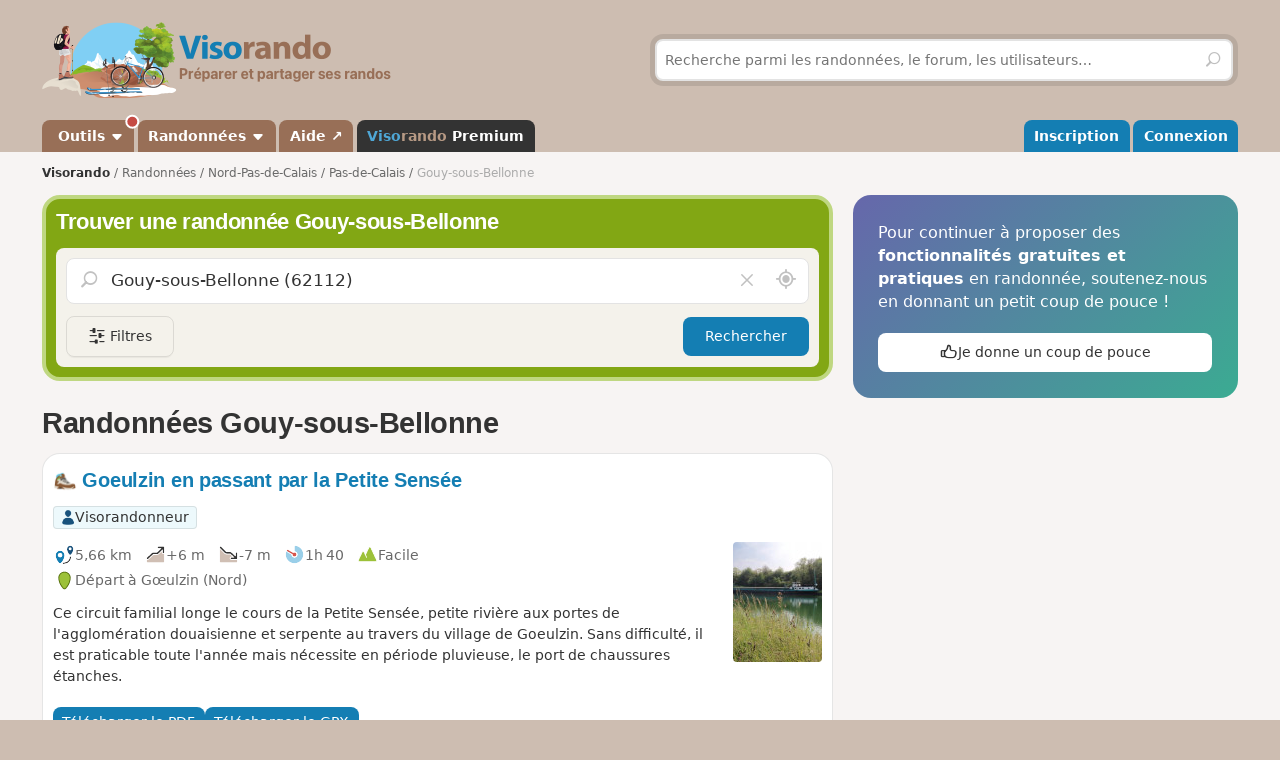

--- FILE ---
content_type: text/html; charset=UTF-8
request_url: https://www.visorando.com/randonnee-gouy-sous-bellonne.html
body_size: 163093
content:

<!DOCTYPE html>
<html lang="fr">
    <head>
        <meta http-equiv="content-language" content="fr" />
<meta charset="UTF-8"/>
<meta name="viewport" content="width=device-width,initial-scale=1.0">        
    <title>20 randonnées à faire Gouy-sous-Bellonne</title>
    <meta name="description" content="Idées de circuits de randonnée Gouy-sous-Bellonne gratuites avec carte IGN au 1:25000, descriptif précis et photos."/>
    <link rel="canonical" href="https://www.visorando.com/randonnee-gouy-sous-bellonne.html"/>
    <link rel="alternate" type="application/rss+xml" title="Circuits de randonnée Visorando" href="https://www.visorando.com/randonnees.xml" />
        <link href="https://www.visorando.com/css.css?v=1768381866" rel="stylesheet"/>
                        <script type="text/javascript">
    var _paq = window._paq = window._paq || [];
    _paq.push(['setCustomDimension', 1, 'Free']);
    _paq.push(['setCustomDimension', 2, 'Private_Individual']);
    _paq.push(['setCustomDimension', 3, 'Visitor']);
    _paq.push(['setCustomDimension', 4, 'No']);
    _paq.push(['setCustomDimension', 5, 'rando/showEG']);
        _paq.push(['trackPageView']);
        _paq.push(['enableLinkTracking']);
    _paq.push(['enableHeartBeatTimer']);
    (function () {
        var u = "//analytics.visorando.com/";
        _paq.push(['setTrackerUrl', u + 'matomo.php']);
        _paq.push(['setSiteId', '1']);
        var d = document, g = d.createElement('script'), s = d.getElementsByTagName('script')[0];
        g.type = 'text/javascript';
        g.async = true;
        g.src = u + 'matomo.js';
        s.parentNode.insertBefore(g, s);
    })();
</script>        
    <meta name="apple-itunes-app" content="app-id=969793415, app-argument=https://www.visorando.com/randonnee-gouy-sous-bellonne.html"/>
        
    <meta property="og:type" content="website" />
    <meta property="og:url" content="https://www.visorando.com/randonnee-gouy-sous-bellonne.html" />
    <meta property="og:title" content="20 randonn&eacute;es &agrave; faire Gouy-sous-Bellonne" />
    <meta property="og:description" content="Id&eacute;es de circuits de randonn&eacute;e Gouy-sous-Bellonne gratuites avec carte IGN au 1:25000, descriptif pr&eacute;cis et photos." />
    <meta property="og:site_name" content="Visorando" />
    <meta property="og:image" content="https://www.visorando.com/images/og/visorando-og.jpg" />
            <meta property="og:latitude" content="50.313315" />
        <meta property="og:longitude" content="3.055011" />
        <meta property="place:location:latitude" content="50.313315" />
        <meta property="place:location:longitude" content="3.055011" />
        <meta property="twitter:card" content="summary_large_image" />
    <meta property="twitter:url" content="https://www.visorando.com/randonnee-gouy-sous-bellonne.html" />
    <meta property="twitter:title" content="20 randonn&eacute;es &agrave; faire Gouy-sous-Bellonne" />
    <meta property="twitter:description" content="Id&eacute;es de circuits de randonn&eacute;e Gouy-sous-Bellonne gratuites avec carte IGN au 1:25000, descriptif pr&eacute;cis et photos." />
    <meta property="twitter:image" content="https://www.visorando.com/images/og/visorando-og.jpg" />

    <script type="application/ld+json">{"@context":"https://schema.org","@type":"CreativeWorkSeries","name":"20 randonnées à faire Gouy-sous-Bellonne","url":"https://www.visorando.com/randonnee-gouy-sous-bellonne.html","offers":{"@type":"Offer","priceCurrency":"EUR","price":0},"@id":"https://www.visorando.com/randonnee-gouy-sous-bellonne.html"}</script>        
<link rel="shortcut icon" href="https://www.visorando.com/images/favicons/favicon.ico"/>
<link rel="icon" href="https://www.visorando.com/images/favicons/favicon-16.png" sizes="16x16" type="image/png">
<link rel="icon" href="https://www.visorando.com/images/favicons/favicon-32.png" sizes="32x32" type="image/png">
<link rel="icon" type="image/svg+xml" href="https://www.visorando.com/images/favicons/favicon.svg">
<!--Android-->
<meta name="theme-color" content="#986F57">
<meta name="application-name" content="Visorando">
<meta name="mobile-web-app-capable" content="yes">
<!--iOS-->
<link rel="apple-touch-icon" href="https://www.visorando.com/images/favicons/icon-180.png" sizes="180x180" type="image/png">
<meta name="apple-mobile-web-app-capable" content="yes">
<meta name="apple-mobile-web-app-status-bar-style" content="default">
<meta name="apple-mobile-web-app-title" content="Visorando">

<meta name="google-signin-client_id" content="564074217767-ofteei0v4sv04vjev17eeipnqaf17tsv.apps.googleusercontent.com">
<meta name="verify-v1" content="SrkH0+upkPGLTLLX6rJcrWue1uHFh3XVtz1ye3wlosg="/>

<!--[if lt IE 9]>
<script src="https://www.visorando.com/templatesR/visorando/js/html5shiv.js"></script>
<script src="https://www.visorando.com/templatesR/visorando/js/respond.min.js"></script>
<![endif]-->            </head>
    <body>
                <header class="vr-header">

    <div class="container vr-header--banner xs:hidden">
    <div class="row-flex xs:flex-middle xs:my-6">
        <div class="col xs:12 sm:6">
            <a class="display-inline-block" href="https://www.visorando.com/" title="Visorando">
                <img src="https://www.visorando.com/images/logo/LOGO-VISORANDO.png?v=1688993000"
                     srcset="https://www.visorando.com/images/logo/LOGO-VISORANDO@2x.png?v=1688993000 2x"
                     sizes="350px"
                     width="350"
                     alt="Visorando" />
                <span class="sr-only">Visorando</span>
            </a>
        </div>
        <div class="col xs:12 sm:6 lg:5 lg:offset-1 hidden-xs">
    <div class="searchDiv">
        <span class="vr-icon vr-icon-arrow-sync-v vr-icon vr-icon-animate--spin" style="margin: auto; display: none; color: white;"></span>
        <img id="hiker_loading" src="https://www.visorando.com/images/hiker.gif" height="30" width="30" style="display: none; z-index: 10; position: absolute;">
        <img id="grass_loading_1" src="https://www.visorando.com/images/grass.png" height="20" width="20" style="display: none; z-index: 11; position: absolute; margin-top: 10px">
        <img id="grass_loading_2" src="https://www.visorando.com/images/grass.png" height="20" width="20" style="display: none; z-index: 11; position: absolute; margin-top: 10px">
        <div id="bar_loading" style="display: none; z-index: 9; position: absolute; height: 5px; border-radius: 2px; margin-top: 23px; background-image: repeating-linear-gradient(45deg, #daf8cc, #daf8cc 10px, #98f081 10px, #98f081 20px);"></div>
        <form role="form" method="get" action="https://www.visorando.com/index.php?component=search" class="xs:m-0">
            <div class="searchField">
                <input name="mainSearchInput" type="search" class="input" placeholder="Recherche parmi les randonnées, le forum, les utilisateurs…" minlength="3" required="required"/>
                <input type="hidden" value="search" name="component" />
                <button class="btn btn--ghost btn--square" type="submit" title="Rechercher"><i class="vr-icon vr-icon-search"><span class="sr-only">Rechercher</span></i></button>
            </div>
        </form>
    </div>
</div>
    </div>
</div>
    <div class="vr-header--nav">
        <div class="container">
            <div class="row-flex">
                <nav class="col xs:12" aria-label="Navigation principale">

                                        <div class="vr-header--mobile row-flex xs:flex-middle">
                        <div class="col">
                            <a class="navbar-brand" href="https://www.visorando.com/" title="Visorando">
                                <img src="https://www.visorando.com/images/logo/LOGOTYPE.png"
                                     srcset="https://www.visorando.com/images/logo/LOGOTYPE.svg 2x"
                                     sizes="180px"
                                     alt="Visorando"/>
                                <span class="sr-only">Visorando</span>
                            </a>
                        </div>
                        <div class="col xs:auto xs:ml-auto">
                            <button type="button" class="navbar-toggle vr-navbar--toggle" data-toggle="collapse" data-target="#navbarmobile"><span class="sr-only">Ouvrir la navigation</span></button>
                        </div>
                    </div>

                                        <div class="collapse navbar-collapse" id="navbarmobile">
                        <ul class="nav navbar-nav vr-navbar">
                            <li class="dropdown">
                                <a href="https://www.visorando.com/logiciel-randonnee.html" class="dropdown-toggle" data-toggle="dropdown"><span class="badge badge--negative badge--floating"></span>&nbsp;Outils&nbsp;<b class="caret"></b></a>
                                <ul class="dropdown-menu">
                                    <li><a href="https://www.visorando.com/logiciel-randonnee.html" id="gotoWalkPlannerFromToolsMenu" title="Tracer un circuit avec le logiciel Visorando"><span class="badge badge--negative">nouveau</span> Tracer un circuit</a></li>
                                                                        <li><a href="https://www.visorando.com/index.php?component=rando&task=importForm" title="Importer un fichier GPX sur votre compte Visorando">Importer une trace GPX</a></li>
                                                                    </ul>
                            </li>
                            <li class="dropdown">
                                <a class="dropdown-toggle" href="https://www.visorando.com/itineraires-randonnees.html" data-toggle="dropdown" title="Parcourir les randonnées.">Randonnées <b class="caret"></b></a>
                                <ul class="dropdown-menu">
                                    <li><a href="https://www.visorando.com/itineraires-randonnees.html" title="Toutes les randonnées sur Visorando">Toutes les randonnées</a></li>
                                    <li><a href="https://www.visorando.com/parcours-velo-vtt.html" title="Parcourir les randonnées à vélo sur Visorando.">Randonnées à vélo</a></li>
                                </ul>
                            </li>
                                                        <li><a href="https://support.visorando.com/" target="_blank" title="Aller au centre d'aide du site et de l'application Visorando" onclick="_paq.push(['trackEvent', 'Help center', 'Clic on help link in navbar'])">Aide ↗</a></li>
                                                            <li><a class="premium" href="https://www.visorando.com/premium.html" title="Découvrez tous les avantages de Visorando Premium"><strong class='vr-text-logo'><span style='color:#4FA7D6;'>Viso</span><span style='color:#B79A85;'>rando</span> Premium</strong></a></li>
                                                    </ul>
                        <ul class="nav navbar-nav navbar-right vr-navbar vr-navbar--mapage">
                                <li><a href="https://www.visorando.com/inscription-visorando.html" title="Créer mon compte sur Visorando">Inscription</a></li>
    <li><a href="https://www.visorando.com/index.php?component=user&task=loginForm" title="Me connecter à mon compte Visorando">Connexion</a></li>
                        </ul>
                    </div>
                </nav>
            </div>
        </div>
    </div>
</header>
                        <main role="main">
            <div class="container">
                <div class="row-flex">
                                                                <nav aria-label="Fil d'ariane" class="breadcrumb col xs:12 text--sm" itemscope itemtype="https://schema.org/BreadcrumbList">
        <ol class="xs:py-4">
            <li class="breadcrumb--home xs:hidden"><a href="https://www.visorando.com/" title="Accueil du site">Visorando</a></li>
                                        <li itemprop="itemListElement" itemscope itemtype="http://schema.org/ListItem"><a href="https://www.visorando.com/itineraires-randonnees.html" itemprop="item"><span itemprop="name">Randonnées<meta itemprop="position" content="1" /></span></a></li>
                                <li itemprop="itemListElement" itemscope itemtype="http://schema.org/ListItem"><a href="https://www.visorando.com/randonnee-nord-pas-de-calais.html" itemprop="item"><span itemprop="name">Nord-Pas-de-Calais<meta itemprop="position" content="2" /></span></a></li>
                                <li itemprop="itemListElement" itemscope itemtype="http://schema.org/ListItem"><a href="https://www.visorando.com/randonnee-pas-de-calais.html" itemprop="item"><span itemprop="name">Pas-de-Calais<meta itemprop="position" content="3" /></span></a></li>
                                            <li class="breadcrumb--current" itemprop="itemListElement" itemscope itemtype="http://schema.org/ListItem"><span aria-current="Page"><span itemprop="name">Gouy-sous-Bellonne<meta itemprop="position" content="4" /></span></span></li>
                        </ol>
    </nav>
                    
                    <div class="content-col col xs:12 md:8 xs:mb-8">
                        


<div class="xs:mb-4">
    

<div class="search-block v2">
    <strong class='h2'>Trouver une randonnée Gouy-sous-Bellonne</strong>    <div class="search-block-content xs:mt-4">
        <form action="https://www.visorando.com/index.php" class="pos-relative ui-autocomplete-form" method="get" id="quick-entry2" role="form">
            <input type="hidden" name="component" value="rando"/>
            <input type="hidden" name="task" value="searchCircuitV2"/>
            <input type="hidden" name="geolocation" value="0"/>
            <input type="hidden" id='meta-data' name="metaData" value=''/>
                        <input type="hidden" name="minDuration" value="0"/>
            <input type="hidden" name="maxDuration" value="720"/>
            <input type="hidden" name="minDifficulty" value="1"/>
            <input type="hidden" name="maxDifficulty" value="5"/>
            <div class="pos-relative">
                <!--<span class="vr-icon vr-icon-search" aria-label="Rechercher" aria-hidden="true"></span>-->
                <label for="search-walks-input" class="show pos-relative xs:m-0">
                    <button class='hide no-appearance clear text-neutral-5 hover:text-red' data-target="#loc" aria-label="Vider le champ" type="button">
                        <i class="vr-icon vr-icon-close"></i><span class="sr-only">Vider le champ</span>
                    </button>

                    <input id="loc" type="search" class="ui-autocomplete-input input input--lg xs:mb-0" aria-autocomplete="list" value="Gouy-sous-Bellonne (62112)" aria-expanded="false" spellcheck="false" autocorrect="off" name="loc" autocomplete="off" placeholder="Lieu ou n° de randonnée"/>
                    <span class="ui-autocomplete-icon"></span>

                    <button title='Rechercher autour de moi' class='no-appearance text-neutral-5 hover:text-vr-blue-5' id='geo-search' aria-label="Rechercher autour de moi" type="button">
                        <i class="vr-icon vr-icon-geoloc-enabled text--xl"></i><span class="sr-only">Autour de moi</span>
                    </button>
                </label>
            </div>
            <div class="filter-panels">
                <div data-ref="various" class="expand-panel closed">
                    <div class="inner-panel">
                        <a href="javascript:;" title="Fermer" class="pull-right btn btn--square btn--sm btn--ghost closePanel"><i class="vr-icon vr-icon-close"></i></a>
                        <label class='show clearfix'>Durée</label>
                        <div class="nouislider" data-i18n-day='jour|s' data-i18n-hour='heure|s' data-i18n-more="et +" data-min="0" data-max="720" id="slider-duration"></div>
                        <label class='show'>Difficulté</label>
                                                <div class="nouislider" data-min="1" data-max="6" data-levels='{"1":"Facile","2":"Moyenne","3":"Difficile","4":"Tr\u00e8s difficile","5":"Extr\u00eamement difficile","6":"Fake level"}' id="slider-difficulty">
                            <div class="striped-bg"></div>
                            <div class="left-edge"></div>
                            <div class="right-edge"></div>
                        </div>

                        <select autocomplete='off' name="accessibilite[]" id="accessibilite" placeholder="Activité" multiple class="selectize">
                                                            <option value="1">Pédestre</option>
                                                            <option value="2">VTT</option>
                                                            <option value="4">Ski</option>
                                                            <option value="5">Cheval</option>
                                                            <option value="6">Raquettes à neige</option>
                                                            <option value="7">Barque/canoë/kayak</option>
                                                            <option value="8">Cyclo-Route/VTC/Gravel</option>
                                                            <option value="9">Vélo de route</option>
                                                    </select>

                        <select id='retourDepart' autocomplete="off" name="retourDepart" class="input">
                            <option value="0">Retour au départ</option>
                                                            <option value="2">Oui</option>
                                                            <option value="1">Non</option>
                                                    </select>
                        <label for="multilang-handler" class="xs:my-4 w-full">
                            <input autocomplete="off" id="multilang-handler" name="multilang" type="checkbox" class="xs:mr-2">&nbsp;Rechercher dans toutes les langues                        </label>
                        <button class="btn w-full" type="submit">Rechercher</button>
                    </div>
                </div>
                <div data-ref="tags" class="expand-panel closed">
                    <div class="inner-panel">
                        <a href="javascript:;" title="Fermer" class="pull-right btn btn--square btn--sm btn--ghost closePanel"><i class="vr-icon vr-icon-close"></i></a>
                        <label class='show clearfix'>Tags</label>
                        <div class="wrapper-select pos-relative">
                            <select autocomplete='off' name="hashtags[]" id="hashtags" placeholder="Rechercher un tag" multiple data-no-results-msg='Aucun résultat trouvé.' class="selectize remote">
                                                                                                                                                <option value="Rivière" >Rivière</option>
                                                                            <option value="Ruisseau" >Ruisseau</option>
                                                                            <option value="Pointdevue" >Point de vue</option>
                                                                            <option value="Forêt" >Forêt</option>
                                                                            <option value="Village" >Village</option>
                                                                            <option value="Église" >Église</option>
                                                                            <option value="Bois" >Bois</option>
                                                                            <option value="Piquenique" >Piquenique</option>
                                                                            <option value="Chapelle" >Chapelle</option>
                                                                            <option value="Château" >Château</option>
                                                                                                </select>
                            <div class="v-progress-linear v-progress-linear--active" role="progressbar" aria-hidden="false" aria-valuemin="0" aria-valuemax="100" ><div class="v-progress-linear__indeterminate"></div><div class="v-progress-linear__indeterminate short"></div></div>
                        </div>
                        <a href='javascript:;' class="btn w-full xs:mt-4">Confirmer</a>
                    </div>
                </div>
            </div>
        </form>

        <div class="btns-group xs:mt-4 w-full">
            <a href="javascript:;" id="various" title="Filtres" class="more-filters btn btn-secondary">
                <i class="vr-icon vr-icon-filters"></i>
                <span class="xs:hidden">Filtres</span>
            </a>
                        <button class="btn xs:ml-auto" type="submit">Rechercher</button>
        </div>

        
    </div>
</div>
</div>


<section class="xs:mt-8">
    <header class="row-flex no-gutters xs:mb-4 xs:flex-top">
        <div class="col">
            <h1 class="text-neutral-9 xs:m-0">Randonnées Gouy-sous-Bellonne</h1>
        </div>
        <div class="col xs:auto xs:ml-4 xs:text-right">
            <div class="btns-group">
                
                
                            </div>
        </div>
    </header>

    
    
    <a id="walks" class="anchor-offset"></a>
            
<div class="vr-card vr-card--rando clearfix">
    <a id="blockRando_174800" class="anchor-offset"></a>
        
    <a class="card--link" title="Goeulzin en passant par la Petite Sensée" href="https://www.visorando.com/randonnee-goeulzin-en-passant-par-la-petite-sensee/">
        <header class="xs:mb-4">

            <h3 class="card--title disp-in xs:m-0">
                <img src="https://www.visorando.com/img/fiches/mode-pied.min.png" alt="Pédestre" title="Pédestre" height="25" width="25" role="presentation" class="text-icon" />                Goeulzin en passant par la Petite Sensée            </h3>

            <div class="xs:mt-4 tags-list">
                                    <span class='tag text-neutral-9' style='background: #EDF9FC'><img
                src='https://www.visorando.com/images/profile/types/multi-visorandonneur.png'
                width='28' height='28' />Visorandonneur</span>                                            </div>

        </header>

                    <img src="https://www.visorando.com/images/thumbnail/t-la-sens-e-visorando-92002.jpg" alt="Goeulzin en passant par la Petite Sensée" title="Goeulzin en passant par la Petite Sensée" border="0" class="pull-right xs:ml-4 radius--sm" loading="lazy" decoding="async" fetchpriority="low" width="89" height="120" />
        
        <div class="card--datasheet">
                        <span class="tag tag--muted">
                <img src="https://www.visorando.com/img/fiches/datasheet/distance.svg" alt="↔" title="Distance" height="25" width="25" role="presentation" /><span>5,66&nbsp;km</span>
            </span>
            <span class="tag tag--muted">
                <img src="https://www.visorando.com/img/fiches/datasheet/elevation-up.svg" alt="↗" title="Dénivelé positif" height="25" width="25" role="presentation" /><span>+6&nbsp;m</span>
            </span>
            <span class="tag tag--muted">
                <img src="https://www.visorando.com/img/fiches/datasheet/elevation-down.svg" alt="↘" title="Dénivelé négatif" height="25" width="25" role="presentation" /><span>-7&nbsp;m</span>
            </span>
            <span class="tag tag--muted">
                <img src="https://www.visorando.com/img/fiches/datasheet/duration.svg" alt="◔" title="Durée" height="25" width="25" role="presentation" /><span>1h&thinsp;40</span>
            </span>
            <span class="tag tag--muted">
                <img src="https://www.visorando.com/img/fiches/datasheet/level-1.svg" alt="▲" title="Facile" height="25" width="25" role="presentation" style="color:#9CC139" />Facile            </span>
                            <br/>
                <span class="tag tag--muted">
                    <img src="https://www.visorando.com/img/fiches/datasheet/trace-start.svg" alt="⚑" title="Départ" height="25" width="25" role="presentation" /><span>Départ à Gœulzin                                                    (Nord)
                                            </span>
                </span>
                    </div>
                    <div class="card--intro">
                Ce circuit familial longe le cours de la Petite Sensée, petite rivière aux portes de l'agglomération douaisienne et serpente au travers du village de Goeulzin.
Sans difficulté, il est praticable toute l'année mais nécessite en période pluvieuse, le port de chaussures étanches.            </div>
            </a>

            <div class="card--footer">
            <div class="btns-group">
                                                            <a class="notforbot btn btn--sm registerSimpleButtonInList" data="component=rando&task=pdfRandoPre&response=json&idRandonnee=174800"
                            onclick="
    _paq.push(['trackEvent',
        'Download PDF anonymous',
        'Download PDF EG List anonymous',
        'Click on Download pdf in EG walks list (anonymous)',
        

    ]);">
                            <span class="xs:hidden">Télécharger le PDF</span>
                            <span class="xs:show"><i class="vr-icon-download-alt"></i>&nbsp;PDF</span>
                        </a>
                                                                                                <a class="notforbot btn btn--sm registerSimpleButtonInList" data="component=rando&task=gpxRandoPre&response=json&idRandonnee=lu-dFeP6JhI"
                            onclick="
    _paq.push(['trackEvent',
        'Download GPX anonymous',
        'Download GPX EG List anonymous',
        'Click on Download gpx in EG walks list (anonymous)',
        

    ]);">
                            <span class="xs:hidden">Télécharger le GPX</span>
                            <span class="xs:show"><i class="vr-icon-download-alt"></i>&nbsp;GPX</span>
                        </a>
                                                </div>
        </div>
    </div>

<div class="vr-card vr-card--rando clearfix">
    <a id="blockRando_3280319" class="anchor-offset"></a>
        
    <a class="card--link" title="Autour du marais de Saudemont" href="https://www.visorando.com/randonnee-autour-du-marais-de-saudemont/">
        <header class="xs:mb-4">

            <h3 class="card--title disp-in xs:m-0">
                <img src="https://www.visorando.com/img/fiches/mode-pied.min.png" alt="Pédestre" title="Pédestre" height="25" width="25" role="presentation" class="text-icon" />                Autour du marais de Saudemont            </h3>

            <div class="xs:mt-4 tags-list">
                                    <span class='tag text-neutral-9' style='background: #EDF9FC'><img
                src='https://www.visorando.com/images/profile/types/multi-visorandonneur.png'
                width='28' height='28' />Visorandonneur</span>                                            </div>

        </header>

                    <img src="https://www.visorando.com/images/thumbnail/t-embarcadere-visorando-265593.jpg" alt="Autour du marais de Saudemont" title="Autour du marais de Saudemont" border="0" class="pull-right xs:ml-4 radius--sm" loading="lazy" decoding="async" fetchpriority="low" width="120" height="80" />
        
        <div class="card--datasheet">
                        <span class="tag tag--muted">
                <img src="https://www.visorando.com/img/fiches/datasheet/distance.svg" alt="↔" title="Distance" height="25" width="25" role="presentation" /><span>6,87&nbsp;km</span>
            </span>
            <span class="tag tag--muted">
                <img src="https://www.visorando.com/img/fiches/datasheet/elevation-up.svg" alt="↗" title="Dénivelé positif" height="25" width="25" role="presentation" /><span>+2&nbsp;m</span>
            </span>
            <span class="tag tag--muted">
                <img src="https://www.visorando.com/img/fiches/datasheet/elevation-down.svg" alt="↘" title="Dénivelé négatif" height="25" width="25" role="presentation" /><span>-2&nbsp;m</span>
            </span>
            <span class="tag tag--muted">
                <img src="https://www.visorando.com/img/fiches/datasheet/duration.svg" alt="◔" title="Durée" height="25" width="25" role="presentation" /><span>2h&thinsp;00</span>
            </span>
            <span class="tag tag--muted">
                <img src="https://www.visorando.com/img/fiches/datasheet/level-1.svg" alt="▲" title="Facile" height="25" width="25" role="presentation" style="color:#9CC139" />Facile            </span>
                            <br/>
                <span class="tag tag--muted">
                    <img src="https://www.visorando.com/img/fiches/datasheet/trace-start.svg" alt="⚑" title="Départ" height="25" width="25" role="presentation" /><span>Départ à Lécluse                                                    (Nord)
                                            </span>
                </span>
                    </div>
                    <div class="card--intro">
                Balade tranquille de moins de deux heures en terrain plat dans un environnement naturel et faiblement urbanisé.
Elle emprunte pour partie le trajet d'une autre randonnée que j'aime beaucoup, mais en contre sens, ce qui donne une autre vision&nbsp;: Hamel et ses marais, un petit Canada            </div>
            </a>

            <div class="card--footer">
            <div class="btns-group">
                                                            <a class="notforbot btn btn--sm registerSimpleButtonInList" data="component=rando&task=pdfRandoPre&response=json&idRandonnee=3280319"
                            onclick="
    _paq.push(['trackEvent',
        'Download PDF anonymous',
        'Download PDF EG List anonymous',
        'Click on Download pdf in EG walks list (anonymous)',
        

    ]);">
                            <span class="xs:hidden">Télécharger le PDF</span>
                            <span class="xs:show"><i class="vr-icon-download-alt"></i>&nbsp;PDF</span>
                        </a>
                                                                                                <a class="notforbot btn btn--sm registerSimpleButtonInList" data="component=rando&task=gpxRandoPre&response=json&idRandonnee=HVtYjE-6o3c"
                            onclick="
    _paq.push(['trackEvent',
        'Download GPX anonymous',
        'Download GPX EG List anonymous',
        'Click on Download gpx in EG walks list (anonymous)',
        

    ]);">
                            <span class="xs:hidden">Télécharger le GPX</span>
                            <span class="xs:show"><i class="vr-icon-download-alt"></i>&nbsp;GPX</span>
                        </a>
                                                </div>
        </div>
    </div>

<div class="vr-card vr-card--rando clearfix">
    <a id="blockRando_190797" class="anchor-offset"></a>
        
    <a class="card--link" title="De Hamel à Arleux le long des marais" href="https://www.visorando.com/randonnee-de-hamel-a-arleux-le-long-des-marais/">
        <header class="xs:mb-4">

            <h3 class="card--title disp-in xs:m-0">
                <img src="https://www.visorando.com/img/fiches/mode-pied.min.png" alt="Pédestre" title="Pédestre" height="25" width="25" role="presentation" class="text-icon" />                De Hamel à Arleux le long des marais            </h3>

            <div class="xs:mt-4 tags-list">
                                    <span class='tag text-neutral-9' style='background: #EDF9FC'><img
                src='https://www.visorando.com/images/profile/types/multi-visorandonneur.png'
                width='28' height='28' />Visorandonneur</span>                                            </div>

        </header>

        
        <div class="card--datasheet">
                        <span class="tag tag--muted">
                <img src="https://www.visorando.com/img/fiches/datasheet/distance.svg" alt="↔" title="Distance" height="25" width="25" role="presentation" /><span>4,57&nbsp;km</span>
            </span>
            <span class="tag tag--muted">
                <img src="https://www.visorando.com/img/fiches/datasheet/elevation-up.svg" alt="↗" title="Dénivelé positif" height="25" width="25" role="presentation" /><span>+4&nbsp;m</span>
            </span>
            <span class="tag tag--muted">
                <img src="https://www.visorando.com/img/fiches/datasheet/elevation-down.svg" alt="↘" title="Dénivelé négatif" height="25" width="25" role="presentation" /><span>-4&nbsp;m</span>
            </span>
            <span class="tag tag--muted">
                <img src="https://www.visorando.com/img/fiches/datasheet/duration.svg" alt="◔" title="Durée" height="25" width="25" role="presentation" /><span>1h&thinsp;20</span>
            </span>
            <span class="tag tag--muted">
                <img src="https://www.visorando.com/img/fiches/datasheet/level-1.svg" alt="▲" title="Facile" height="25" width="25" role="presentation" style="color:#9CC139" />Facile            </span>
                            <br/>
                <span class="tag tag--muted">
                    <img src="https://www.visorando.com/img/fiches/datasheet/trace-start.svg" alt="⚑" title="Départ" height="25" width="25" role="presentation" /><span>Départ à Hamel                                                    (Nord)
                                            </span>
                </span>
                    </div>
                    <div class="card--intro">
                Petite promenade charmante le long des beaux étangs de Hamel et d'Arleux.            </div>
            </a>

            <div class="card--footer">
            <div class="btns-group">
                                                            <a class="notforbot btn btn--sm registerSimpleButtonInList" data="component=rando&task=pdfRandoPre&response=json&idRandonnee=190797"
                            onclick="
    _paq.push(['trackEvent',
        'Download PDF anonymous',
        'Download PDF EG List anonymous',
        'Click on Download pdf in EG walks list (anonymous)',
        

    ]);">
                            <span class="xs:hidden">Télécharger le PDF</span>
                            <span class="xs:show"><i class="vr-icon-download-alt"></i>&nbsp;PDF</span>
                        </a>
                                                                                                <a class="notforbot btn btn--sm registerSimpleButtonInList" data="component=rando&task=gpxRandoPre&response=json&idRandonnee=C73ssjtOTdM"
                            onclick="
    _paq.push(['trackEvent',
        'Download GPX anonymous',
        'Download GPX EG List anonymous',
        'Click on Download gpx in EG walks list (anonymous)',
        

    ]);">
                            <span class="xs:hidden">Télécharger le GPX</span>
                            <span class="xs:show"><i class="vr-icon-download-alt"></i>&nbsp;GPX</span>
                        </a>
                                                </div>
        </div>
    </div>

<div class="vr-card vr-card--rando clearfix">
    <a id="blockRando_343782" class="anchor-offset"></a>
        
    <a class="card--link" title="Hamel et ses marais, un petit Canada" href="https://www.visorando.com/randonnee-hamel-et-ses-marais-un-petit-canada/">
        <header class="xs:mb-4">

            <h3 class="card--title disp-in xs:m-0">
                <img src="https://www.visorando.com/img/fiches/mode-pied.min.png" alt="Pédestre" title="Pédestre" height="25" width="25" role="presentation" class="text-icon" />                Hamel et ses marais, un petit Canada            </h3>

            <div class="xs:mt-4 tags-list">
                                    <span class='tag text-neutral-9' style='background: #EDF9FC'><img
                src='https://www.visorando.com/images/profile/types/multi-visorandonneur.png'
                width='28' height='28' />Visorandonneur</span>                                            </div>

        </header>

                    <img src="https://www.visorando.com/images/thumbnail/t-marais-d-ecourt-saint-quentin-visorando-184679.jpg" alt="Hamel et ses marais, un petit Canada" title="Hamel et ses marais, un petit Canada" border="0" class="pull-right xs:ml-4 radius--sm" loading="lazy" decoding="async" fetchpriority="low" width="80" height="120" />
        
        <div class="card--datasheet">
                        <span class="tag tag--muted">
                <img src="https://www.visorando.com/img/fiches/datasheet/distance.svg" alt="↔" title="Distance" height="25" width="25" role="presentation" /><span>10,96&nbsp;km</span>
            </span>
            <span class="tag tag--muted">
                <img src="https://www.visorando.com/img/fiches/datasheet/elevation-up.svg" alt="↗" title="Dénivelé positif" height="25" width="25" role="presentation" /><span>+4&nbsp;m</span>
            </span>
            <span class="tag tag--muted">
                <img src="https://www.visorando.com/img/fiches/datasheet/elevation-down.svg" alt="↘" title="Dénivelé négatif" height="25" width="25" role="presentation" /><span>-4&nbsp;m</span>
            </span>
            <span class="tag tag--muted">
                <img src="https://www.visorando.com/img/fiches/datasheet/duration.svg" alt="◔" title="Durée" height="25" width="25" role="presentation" /><span>3h&thinsp;10</span>
            </span>
            <span class="tag tag--muted">
                <img src="https://www.visorando.com/img/fiches/datasheet/level-2.svg" alt="▲" title="Moyenne" height="25" width="25" role="presentation" style="color:#4FA7D6" />Moyenne            </span>
                            <br/>
                <span class="tag tag--muted">
                    <img src="https://www.visorando.com/img/fiches/datasheet/trace-start.svg" alt="⚑" title="Départ" height="25" width="25" role="presentation" /><span>Départ à Hamel                                                    (Nord)
                                            </span>
                </span>
                    </div>
                    <div class="card--intro">
                À partir de Hamel, vous pourrez découvrir les marais de la région tel un petit Canada&nbsp;! Vous découvrirez également des travaux des hommes comme l'Église de l'Écluse, une péniche à usage insolite, le canal du Nord avec l'écluse de Palluel et les sentiers au milieu de la nature.            </div>
            </a>

            <div class="card--footer">
            <div class="btns-group">
                                                            <a class="notforbot btn btn--sm registerSimpleButtonInList" data="component=rando&task=pdfRandoPre&response=json&idRandonnee=343782"
                            onclick="
    _paq.push(['trackEvent',
        'Download PDF anonymous',
        'Download PDF EG List anonymous',
        'Click on Download pdf in EG walks list (anonymous)',
        

    ]);">
                            <span class="xs:hidden">Télécharger le PDF</span>
                            <span class="xs:show"><i class="vr-icon-download-alt"></i>&nbsp;PDF</span>
                        </a>
                                                                                                <a class="notforbot btn btn--sm registerSimpleButtonInList" data="component=rando&task=gpxRandoPre&response=json&idRandonnee=uY57ednLH_Y"
                            onclick="
    _paq.push(['trackEvent',
        'Download GPX anonymous',
        'Download GPX EG List anonymous',
        'Click on Download gpx in EG walks list (anonymous)',
        

    ]);">
                            <span class="xs:hidden">Télécharger le GPX</span>
                            <span class="xs:show"><i class="vr-icon-download-alt"></i>&nbsp;GPX</span>
                        </a>
                                                </div>
        </div>
    </div>

<div class="vr-card vr-card--rando clearfix">
    <a id="blockRando_2297725" class="anchor-offset"></a>
        
    <a class="card--link" title="Circuit des Pierres Levées" href="https://www.visorando.com/randonnee-circuit-des-pierres-levees/">
        <header class="xs:mb-4">

            <h3 class="card--title disp-in xs:m-0">
                <img src="https://www.visorando.com/img/fiches/mode-veloroute.min.png" alt="Cyclo-Route/VTC/Gravel" title="Cyclo-Route/VTC/Gravel" height="25" width="25" role="presentation" class="text-icon" />                Circuit des Pierres Levées            </h3>

            <div class="xs:mt-4 tags-list">
                                    <span class='tag text-neutral-9' style='background: #EDF9FC'><img
                src='https://www.visorando.com/images/profile/types/multi-visorandonneur.png'
                width='28' height='28' />Visorandonneur</span>                                            </div>

        </header>

                    <img src="https://www.visorando.com/images/thumbnail/t-les-bonnettes-visorando-120473.jpg" alt="Circuit des Pierres Levées" title="Circuit des Pierres Levées" border="0" class="pull-right xs:ml-4 radius--sm" loading="lazy" decoding="async" fetchpriority="low" width="120" height="80" />
        
        <div class="card--datasheet">
                        <span class="tag tag--muted">
                <img src="https://www.visorando.com/img/fiches/datasheet/distance.svg" alt="↔" title="Distance" height="25" width="25" role="presentation" /><span>40,00&nbsp;km</span>
            </span>
            <span class="tag tag--muted">
                <img src="https://www.visorando.com/img/fiches/datasheet/elevation-up.svg" alt="↗" title="Dénivelé positif" height="25" width="25" role="presentation" /><span>+109&nbsp;m</span>
            </span>
            <span class="tag tag--muted">
                <img src="https://www.visorando.com/img/fiches/datasheet/elevation-down.svg" alt="↘" title="Dénivelé négatif" height="25" width="25" role="presentation" /><span>-101&nbsp;m</span>
            </span>
            <span class="tag tag--muted">
                <img src="https://www.visorando.com/img/fiches/datasheet/duration.svg" alt="◔" title="Durée" height="25" width="25" role="presentation" /><span>2h 30</span>
            </span>
            <span class="tag tag--muted">
                <img src="https://www.visorando.com/img/fiches/datasheet/level-2.svg" alt="▲" title="Moyenne" height="25" width="25" role="presentation" style="color:#4FA7D6" />Moyenne            </span>
                            <br/>
                <span class="tag tag--muted">
                    <img src="https://www.visorando.com/img/fiches/datasheet/trace-start.svg" alt="⚑" title="Départ" height="25" width="25" role="presentation" /><span>Départ à Arleux                                                    (Nord)
                                            </span>
                </span>
                    </div>
                    <div class="card--intro">
                Un parcours cyclo sur route pour les amateurs de "vieilles pierres" (cromlechs, pierres levées, menhirs...).
Certains y trouveront peut-être un peu de Bretagne din Ch'Nord&nbsp;!            </div>
            </a>

            <div class="card--footer">
            <div class="btns-group">
                                                            <a class="notforbot btn btn--sm registerSimpleButtonInList" data="component=rando&task=pdfRandoPre&response=json&idRandonnee=2297725"
                            onclick="
    _paq.push(['trackEvent',
        'Download PDF anonymous',
        'Download PDF EG List anonymous',
        'Click on Download pdf in EG walks list (anonymous)',
        

    ]);">
                            <span class="xs:hidden">Télécharger le PDF</span>
                            <span class="xs:show"><i class="vr-icon-download-alt"></i>&nbsp;PDF</span>
                        </a>
                                                                                                <a class="notforbot btn btn--sm registerSimpleButtonInList" data="component=rando&task=gpxRandoPre&response=json&idRandonnee=5-vw4UtbRkw"
                            onclick="
    _paq.push(['trackEvent',
        'Download GPX anonymous',
        'Download GPX EG List anonymous',
        'Click on Download gpx in EG walks list (anonymous)',
        

    ]);">
                            <span class="xs:hidden">Télécharger le GPX</span>
                            <span class="xs:show"><i class="vr-icon-download-alt"></i>&nbsp;GPX</span>
                        </a>
                                                </div>
        </div>
    </div>

<div class="vr-card vr-card--rando clearfix">
    <a id="blockRando_8267705" class="anchor-offset"></a>
        
    <a class="card--link" title="Entre Vitry et Brebières" href="https://www.visorando.com/randonnee-entre-vitry-et-brebieres/">
        <header class="xs:mb-4">

            <h3 class="card--title disp-in xs:m-0">
                <img src="https://www.visorando.com/img/fiches/mode-pied.min.png" alt="Pédestre" title="Pédestre" height="25" width="25" role="presentation" class="text-icon" />                Entre Vitry et Brebières            </h3>

            <div class="xs:mt-4 tags-list">
                                    <span class='tag text-neutral-9' style='background: #EDF9FC'><img
                src='https://www.visorando.com/images/profile/types/multi-visorandonneur.png'
                width='28' height='28' />Visorandonneur</span>                                            </div>

        </header>

                    <img src="https://www.visorando.com/images/thumbnail/t-en-aval-de-l-ecluse-roeux-visorando-185420.jpg" alt="Entre Vitry et Brebières" title="Entre Vitry et Brebières" border="0" class="pull-right xs:ml-4 radius--sm" loading="lazy" decoding="async" fetchpriority="low" width="90" height="120" />
        
        <div class="card--datasheet">
                        <span class="tag tag--muted">
                <img src="https://www.visorando.com/img/fiches/datasheet/distance.svg" alt="↔" title="Distance" height="25" width="25" role="presentation" /><span>6,46&nbsp;km</span>
            </span>
            <span class="tag tag--muted">
                <img src="https://www.visorando.com/img/fiches/datasheet/elevation-up.svg" alt="↗" title="Dénivelé positif" height="25" width="25" role="presentation" /><span>+8&nbsp;m</span>
            </span>
            <span class="tag tag--muted">
                <img src="https://www.visorando.com/img/fiches/datasheet/elevation-down.svg" alt="↘" title="Dénivelé négatif" height="25" width="25" role="presentation" /><span>-8&nbsp;m</span>
            </span>
            <span class="tag tag--muted">
                <img src="https://www.visorando.com/img/fiches/datasheet/duration.svg" alt="◔" title="Durée" height="25" width="25" role="presentation" /><span>1h&thinsp;50</span>
            </span>
            <span class="tag tag--muted">
                <img src="https://www.visorando.com/img/fiches/datasheet/level-1.svg" alt="▲" title="Facile" height="25" width="25" role="presentation" style="color:#9CC139" />Facile            </span>
                            <br/>
                <span class="tag tag--muted">
                    <img src="https://www.visorando.com/img/fiches/datasheet/trace-start.svg" alt="⚑" title="Départ" height="25" width="25" role="presentation" /><span>Départ à Vitry-en-Artois                                                    (Pas-de-Calais)
                                            </span>
                </span>
                    </div>
                    <div class="card--intro">
                Petit aller-retour bucolique sur le chemin de halage.            </div>
            </a>

            <div class="card--footer">
            <div class="btns-group">
                                                            <a class="notforbot btn btn--sm registerSimpleButtonInList" data="component=rando&task=pdfRandoPre&response=json&idRandonnee=8267705"
                            onclick="
    _paq.push(['trackEvent',
        'Download PDF anonymous',
        'Download PDF EG List anonymous',
        'Click on Download pdf in EG walks list (anonymous)',
        

    ]);">
                            <span class="xs:hidden">Télécharger le PDF</span>
                            <span class="xs:show"><i class="vr-icon-download-alt"></i>&nbsp;PDF</span>
                        </a>
                                                                                                <a class="notforbot btn btn--sm registerSimpleButtonInList" data="component=rando&task=gpxRandoPre&response=json&idRandonnee=1JeLrKzT_NU"
                            onclick="
    _paq.push(['trackEvent',
        'Download GPX anonymous',
        'Download GPX EG List anonymous',
        'Click on Download gpx in EG walks list (anonymous)',
        

    ]);">
                            <span class="xs:hidden">Télécharger le GPX</span>
                            <span class="xs:show"><i class="vr-icon-download-alt"></i>&nbsp;GPX</span>
                        </a>
                                                </div>
        </div>
    </div>

<div class="vr-card vr-card--rando clearfix">
    <a id="blockRando_35881683" class="anchor-offset"></a>
        
    <a class="card--link" title="Entre marais et forêts, la quête de la Cuisine des Fées" href="https://www.visorando.com/randonnee-entre-marais-et-forets-la-quete-de-la-cu/">
        <header class="xs:mb-4">

            <h3 class="card--title disp-in xs:m-0">
                <img src="https://www.visorando.com/img/fiches/mode-vtt.min.png" alt="VTT" title="VTT" height="25" width="25" role="presentation" class="text-icon" />                Entre marais et forêts, la quête de la Cuisine des Fées            </h3>

            <div class="xs:mt-4 tags-list">
                                    <span class='tag text-neutral-9' style='background: #EDF9FC'><img
                src='https://www.visorando.com/images/profile/types/multi-visorandonneur.png'
                width='28' height='28' />Visorandonneur</span>                                            </div>

        </header>

                    <img src="https://www.visorando.com/images/thumbnail/t-point-de-vue-ou-spot-pause-visorando-408855.jpg" alt="Entre marais et forêts, la quête de la Cuisine des Fées" title="Entre marais et forêts, la quête de la Cuisine des Fées" border="0" class="pull-right xs:ml-4 radius--sm" loading="lazy" decoding="async" fetchpriority="low" width="120" height="90" />
        
        <div class="card--datasheet">
                        <span class="tag tag--muted">
                <img src="https://www.visorando.com/img/fiches/datasheet/distance.svg" alt="↔" title="Distance" height="25" width="25" role="presentation" /><span>11,40&nbsp;km</span>
            </span>
            <span class="tag tag--muted">
                <img src="https://www.visorando.com/img/fiches/datasheet/elevation-up.svg" alt="↗" title="Dénivelé positif" height="25" width="25" role="presentation" /><span>+29&nbsp;m</span>
            </span>
            <span class="tag tag--muted">
                <img src="https://www.visorando.com/img/fiches/datasheet/elevation-down.svg" alt="↘" title="Dénivelé négatif" height="25" width="25" role="presentation" /><span>-29&nbsp;m</span>
            </span>
            <span class="tag tag--muted">
                <img src="https://www.visorando.com/img/fiches/datasheet/duration.svg" alt="◔" title="Durée" height="25" width="25" role="presentation" /><span>1h</span>
            </span>
            <span class="tag tag--muted">
                <img src="https://www.visorando.com/img/fiches/datasheet/level-1.svg" alt="▲" title="Facile" height="25" width="25" role="presentation" style="color:#9CC139" />Facile            </span>
                            <br/>
                <span class="tag tag--muted">
                    <img src="https://www.visorando.com/img/fiches/datasheet/trace-start.svg" alt="⚑" title="Départ" height="25" width="25" role="presentation" /><span>Départ à Palluel                                                    (Pas-de-Calais)
                                            </span>
                </span>
                    </div>
                    <div class="card--intro">
                Parcours sans difficulté, accessible au plus grand nombre, avec la majorité de l'itinéraire sous les arbres à proximité de l'eau en passant par 4 marais et 6 points de vue.            </div>
            </a>

            <div class="card--footer">
            <div class="btns-group">
                                                            <a class="notforbot btn btn--sm registerSimpleButtonInList" data="component=rando&task=pdfRandoPre&response=json&idRandonnee=35881683"
                            onclick="
    _paq.push(['trackEvent',
        'Download PDF anonymous',
        'Download PDF EG List anonymous',
        'Click on Download pdf in EG walks list (anonymous)',
        

    ]);">
                            <span class="xs:hidden">Télécharger le PDF</span>
                            <span class="xs:show"><i class="vr-icon-download-alt"></i>&nbsp;PDF</span>
                        </a>
                                                                                                <a class="notforbot btn btn--sm registerSimpleButtonInList" data="component=rando&task=gpxRandoPre&response=json&idRandonnee=FWt-Dm1V-AAfACzh8d3-Xw"
                            onclick="
    _paq.push(['trackEvent',
        'Download GPX anonymous',
        'Download GPX EG List anonymous',
        'Click on Download gpx in EG walks list (anonymous)',
        

    ]);">
                            <span class="xs:hidden">Télécharger le GPX</span>
                            <span class="xs:show"><i class="vr-icon-download-alt"></i>&nbsp;GPX</span>
                        </a>
                                                </div>
        </div>
    </div>

<div class="vr-card vr-card--rando clearfix">
    <a id="blockRando_3375027" class="anchor-offset"></a>
        
    <a class="card--link" title="Autour du Bois Duquesnoy au départ d&#039;Arleux" href="https://www.visorando.com/randonnee-autour-du-bois-duquesnoy-au-depart-d-arl/">
        <header class="xs:mb-4">

            <h3 class="card--title disp-in xs:m-0">
                <img src="https://www.visorando.com/img/fiches/mode-pied.min.png" alt="Pédestre" title="Pédestre" height="25" width="25" role="presentation" class="text-icon" />                Autour du Bois Duquesnoy au départ d&#039;Arleux            </h3>

            <div class="xs:mt-4 tags-list">
                                    <span class='tag text-neutral-9' style='background: #EDF9FC'><img
                src='https://www.visorando.com/images/profile/types/multi-visorandonneur.png'
                width='28' height='28' />Visorandonneur</span>                                            </div>

        </header>

                    <img src="https://www.visorando.com/images/thumbnail/t-le-long-des-champs-visorando-482922.jpg" alt="Autour du Bois Duquesnoy au départ d&#039;Arleux" title="Autour du Bois Duquesnoy au départ d&#039;Arleux" border="0" class="pull-right xs:ml-4 radius--sm" loading="lazy" decoding="async" fetchpriority="low" width="120" height="90" />
        
        <div class="card--datasheet">
                        <span class="tag tag--muted">
                <img src="https://www.visorando.com/img/fiches/datasheet/distance.svg" alt="↔" title="Distance" height="25" width="25" role="presentation" /><span>9,26&nbsp;km</span>
            </span>
            <span class="tag tag--muted">
                <img src="https://www.visorando.com/img/fiches/datasheet/elevation-up.svg" alt="↗" title="Dénivelé positif" height="25" width="25" role="presentation" /><span>+34&nbsp;m</span>
            </span>
            <span class="tag tag--muted">
                <img src="https://www.visorando.com/img/fiches/datasheet/elevation-down.svg" alt="↘" title="Dénivelé négatif" height="25" width="25" role="presentation" /><span>-33&nbsp;m</span>
            </span>
            <span class="tag tag--muted">
                <img src="https://www.visorando.com/img/fiches/datasheet/duration.svg" alt="◔" title="Durée" height="25" width="25" role="presentation" /><span>2h&thinsp;45</span>
            </span>
            <span class="tag tag--muted">
                <img src="https://www.visorando.com/img/fiches/datasheet/level-1.svg" alt="▲" title="Facile" height="25" width="25" role="presentation" style="color:#9CC139" />Facile            </span>
                            <br/>
                <span class="tag tag--muted">
                    <img src="https://www.visorando.com/img/fiches/datasheet/trace-start.svg" alt="⚑" title="Départ" height="25" width="25" role="presentation" /><span>Départ à Arleux                                                    (Nord)
                                            </span>
                </span>
                    </div>
                    <div class="card--intro">
                La balade commence le long du Canal du Nord pour ensuite arpenter les chemins des champs. Arrivé à Oisy-le-Verger, on est directement accueilli par les chevaux du centre équestre. Puis on se faufile et on avance jusqu'au Bois Duquesnoy. Ne pouvant pas prendre le chemin des marées municipaux avec mon chien, je tourne avant pour continuer sur une petite route de campagne tranquille et verdoyante. Pour finir, on reprend le long du canal pour arriver au parking. Bonne balade.            </div>
            </a>

            <div class="card--footer">
            <div class="btns-group">
                                                            <a class="notforbot btn btn--sm registerSimpleButtonInList" data="component=rando&task=pdfRandoPre&response=json&idRandonnee=3375027"
                            onclick="
    _paq.push(['trackEvent',
        'Download PDF anonymous',
        'Download PDF EG List anonymous',
        'Click on Download pdf in EG walks list (anonymous)',
        

    ]);">
                            <span class="xs:hidden">Télécharger le PDF</span>
                            <span class="xs:show"><i class="vr-icon-download-alt"></i>&nbsp;PDF</span>
                        </a>
                                                                                                <a class="notforbot btn btn--sm registerSimpleButtonInList" data="component=rando&task=gpxRandoPre&response=json&idRandonnee=5AlvGm1z9aI"
                            onclick="
    _paq.push(['trackEvent',
        'Download GPX anonymous',
        'Download GPX EG List anonymous',
        'Click on Download gpx in EG walks list (anonymous)',
        

    ]);">
                            <span class="xs:hidden">Télécharger le GPX</span>
                            <span class="xs:show"><i class="vr-icon-download-alt"></i>&nbsp;GPX</span>
                        </a>
                                                </div>
        </div>
    </div>

<div class="vr-card vr-card--rando clearfix">
    <a id="blockRando_3365597" class="anchor-offset"></a>
        
    <a class="card--link" title="Autour des Bonnettes" href="https://www.visorando.com/randonnee-autour-des-bonnettes/">
        <header class="xs:mb-4">

            <h3 class="card--title disp-in xs:m-0">
                <img src="https://www.visorando.com/img/fiches/mode-pied.min.png" alt="Pédestre" title="Pédestre" height="25" width="25" role="presentation" class="text-icon" />                Autour des Bonnettes            </h3>

            <div class="xs:mt-4 tags-list">
                                    <span class='tag text-neutral-9' style='background: #EDF9FC'><img
                src='https://www.visorando.com/images/profile/types/multi-visorandonneur.png'
                width='28' height='28' />Visorandonneur</span>                                            </div>

        </header>

        
        <div class="card--datasheet">
                        <span class="tag tag--muted">
                <img src="https://www.visorando.com/img/fiches/datasheet/distance.svg" alt="↔" title="Distance" height="25" width="25" role="presentation" /><span>6,84&nbsp;km</span>
            </span>
            <span class="tag tag--muted">
                <img src="https://www.visorando.com/img/fiches/datasheet/elevation-up.svg" alt="↗" title="Dénivelé positif" height="25" width="25" role="presentation" /><span>+36&nbsp;m</span>
            </span>
            <span class="tag tag--muted">
                <img src="https://www.visorando.com/img/fiches/datasheet/elevation-down.svg" alt="↘" title="Dénivelé négatif" height="25" width="25" role="presentation" /><span>-34&nbsp;m</span>
            </span>
            <span class="tag tag--muted">
                <img src="https://www.visorando.com/img/fiches/datasheet/duration.svg" alt="◔" title="Durée" height="25" width="25" role="presentation" /><span>2h&thinsp;05</span>
            </span>
            <span class="tag tag--muted">
                <img src="https://www.visorando.com/img/fiches/datasheet/level-1.svg" alt="▲" title="Facile" height="25" width="25" role="presentation" style="color:#9CC139" />Facile            </span>
                            <br/>
                <span class="tag tag--muted">
                    <img src="https://www.visorando.com/img/fiches/datasheet/trace-start.svg" alt="⚑" title="Départ" height="25" width="25" role="presentation" /><span>Départ à Hamblain-les-Prés                                                    (Pas-de-Calais)
                                            </span>
                </span>
                    </div>
                    <div class="card--intro">
                Petite balade sympa, autour d'un lieu plein de mystères... mais avec un passage de 500 m le long d'une route fréquentée.            </div>
            </a>

            <div class="card--footer">
            <div class="btns-group">
                                                            <a class="notforbot btn btn--sm registerSimpleButtonInList" data="component=rando&task=pdfRandoPre&response=json&idRandonnee=3365597"
                            onclick="
    _paq.push(['trackEvent',
        'Download PDF anonymous',
        'Download PDF EG List anonymous',
        'Click on Download pdf in EG walks list (anonymous)',
        

    ]);">
                            <span class="xs:hidden">Télécharger le PDF</span>
                            <span class="xs:show"><i class="vr-icon-download-alt"></i>&nbsp;PDF</span>
                        </a>
                                                                                                <a class="notforbot btn btn--sm registerSimpleButtonInList" data="component=rando&task=gpxRandoPre&response=json&idRandonnee=UZ-Q3dB4lYs"
                            onclick="
    _paq.push(['trackEvent',
        'Download GPX anonymous',
        'Download GPX EG List anonymous',
        'Click on Download gpx in EG walks list (anonymous)',
        

    ]);">
                            <span class="xs:hidden">Télécharger le GPX</span>
                            <span class="xs:show"><i class="vr-icon-download-alt"></i>&nbsp;GPX</span>
                        </a>
                                                </div>
        </div>
    </div>

<div class="vr-card vr-card--rando clearfix">
    <a id="blockRando_50137855" class="anchor-offset"></a>
        
    <a class="card--link" title="Autour de la Scarpe à Douai" href="https://www.visorando.com/randonnee-deule-et-scarpe-a-douai/">
        <header class="xs:mb-4">

            <h3 class="card--title disp-in xs:m-0">
                <img src="https://www.visorando.com/img/fiches/mode-pied.min.png" alt="Pédestre" title="Pédestre" height="25" width="25" role="presentation" class="text-icon" />                Autour de la Scarpe à Douai            </h3>

            <div class="xs:mt-4 tags-list">
                                    <span class='tag text-neutral-9' style='background: #EDF9FC'><img
                src='https://www.visorando.com/images/profile/types/multi-visorandonneur.png'
                width='28' height='28' />Visorandonneur</span>                                            </div>

        </header>

                    <img src="https://www.visorando.com/images/thumbnail/t-beffroi-visorando-652592.jpg" alt="Autour de la Scarpe à Douai" title="Autour de la Scarpe à Douai" border="0" class="pull-right xs:ml-4 radius--sm" loading="lazy" decoding="async" fetchpriority="low" width="90" height="119" />
        
        <div class="card--datasheet">
                        <span class="tag tag--muted">
                <img src="https://www.visorando.com/img/fiches/datasheet/distance.svg" alt="↔" title="Distance" height="25" width="25" role="presentation" /><span>10,73&nbsp;km</span>
            </span>
            <span class="tag tag--muted">
                <img src="https://www.visorando.com/img/fiches/datasheet/elevation-up.svg" alt="↗" title="Dénivelé positif" height="25" width="25" role="presentation" /><span>+6&nbsp;m</span>
            </span>
            <span class="tag tag--muted">
                <img src="https://www.visorando.com/img/fiches/datasheet/elevation-down.svg" alt="↘" title="Dénivelé négatif" height="25" width="25" role="presentation" /><span>-6&nbsp;m</span>
            </span>
            <span class="tag tag--muted">
                <img src="https://www.visorando.com/img/fiches/datasheet/duration.svg" alt="◔" title="Durée" height="25" width="25" role="presentation" /><span>3h&thinsp;05</span>
            </span>
            <span class="tag tag--muted">
                <img src="https://www.visorando.com/img/fiches/datasheet/level-2.svg" alt="▲" title="Moyenne" height="25" width="25" role="presentation" style="color:#4FA7D6" />Moyenne            </span>
                            <br/>
                <span class="tag tag--muted">
                    <img src="https://www.visorando.com/img/fiches/datasheet/trace-start.svg" alt="⚑" title="Départ" height="25" width="25" role="presentation" /><span>Départ à Douai                                                    (Nord)
                                            </span>
                </span>
                    </div>
                    <div class="card--intro">
                Ce circuit de randonnée longe La dérivation de la Scarpe et La Scarpe. Elle se termine par une découverte de quelques monuments historiques de Douai&nbsp;:
- Le Beffroi de Douai (10)&nbsp;: classé au patrimoine mondial de l'UNESCO, offre une vue magnifique si vous êtes prêt à grimper ses marches.
- La Collégiale Saint-Pierre (11)&nbsp;: une église impressionnante avec une architecture gothique remarquable.
- Le Palais de Justice (ancien Parlement de Flandre) (12)&nbsp;: monument historique chargé d’histoire.            </div>
            </a>

            <div class="card--footer">
            <div class="btns-group">
                                                            <a class="notforbot btn btn--sm registerSimpleButtonInList" data="component=rando&task=pdfRandoPre&response=json&idRandonnee=50137855"
                            onclick="
    _paq.push(['trackEvent',
        'Download PDF anonymous',
        'Download PDF EG List anonymous',
        'Click on Download pdf in EG walks list (anonymous)',
        

    ]);">
                            <span class="xs:hidden">Télécharger le PDF</span>
                            <span class="xs:show"><i class="vr-icon-download-alt"></i>&nbsp;PDF</span>
                        </a>
                                                                                                <a class="notforbot btn btn--sm registerSimpleButtonInList" data="component=rando&task=gpxRandoPre&response=json&idRandonnee=7c6lQgEgQvwfACzh8d3-Xw"
                            onclick="
    _paq.push(['trackEvent',
        'Download GPX anonymous',
        'Download GPX EG List anonymous',
        'Click on Download gpx in EG walks list (anonymous)',
        

    ]);">
                            <span class="xs:hidden">Télécharger le GPX</span>
                            <span class="xs:show"><i class="vr-icon-download-alt"></i>&nbsp;GPX</span>
                        </a>
                                                </div>
        </div>
    </div>

<div class="vr-card vr-card--rando clearfix">
    <a id="blockRando_85326993" class="anchor-offset"></a>
        
    <a class="card--link" title="Marais de Brunémont et observation de la faune" href="https://www.visorando.com/randonnee-marais-de-brunemont-et-observation-de-la/">
        <header class="xs:mb-4">

            <h3 class="card--title disp-in xs:m-0">
                <img src="https://www.visorando.com/img/fiches/mode-pied.min.png" alt="Pédestre" title="Pédestre" height="25" width="25" role="presentation" class="text-icon" />                Marais de Brunémont et observation de la faune            </h3>

            <div class="xs:mt-4 tags-list">
                                    <span class='tag text-neutral-9' style='background: #EDF9FC'><img
                src='https://www.visorando.com/images/profile/types/multi-visorandonneur.png'
                width='28' height='28' />Visorandonneur</span>                                            </div>

        </header>

                    <img src="https://www.visorando.com/images/thumbnail/t-point-de-vue-du-marais-visorando-795789.jpg" alt="Marais de Brunémont et observation de la faune" title="Marais de Brunémont et observation de la faune" border="0" class="pull-right xs:ml-4 radius--sm" loading="lazy" decoding="async" fetchpriority="low" width="120" height="90" />
        
        <div class="card--datasheet">
                        <span class="tag tag--muted">
                <img src="https://www.visorando.com/img/fiches/datasheet/distance.svg" alt="↔" title="Distance" height="25" width="25" role="presentation" /><span>11,13&nbsp;km</span>
            </span>
            <span class="tag tag--muted">
                <img src="https://www.visorando.com/img/fiches/datasheet/elevation-up.svg" alt="↗" title="Dénivelé positif" height="25" width="25" role="presentation" /><span>+11&nbsp;m</span>
            </span>
            <span class="tag tag--muted">
                <img src="https://www.visorando.com/img/fiches/datasheet/elevation-down.svg" alt="↘" title="Dénivelé négatif" height="25" width="25" role="presentation" /><span>-11&nbsp;m</span>
            </span>
            <span class="tag tag--muted">
                <img src="https://www.visorando.com/img/fiches/datasheet/duration.svg" alt="◔" title="Durée" height="25" width="25" role="presentation" /><span>3h&thinsp;15</span>
            </span>
            <span class="tag tag--muted">
                <img src="https://www.visorando.com/img/fiches/datasheet/level-2.svg" alt="▲" title="Moyenne" height="25" width="25" role="presentation" style="color:#4FA7D6" />Moyenne            </span>
                            <br/>
                <span class="tag tag--muted">
                    <img src="https://www.visorando.com/img/fiches/datasheet/trace-start.svg" alt="⚑" title="Départ" height="25" width="25" role="presentation" /><span>Départ à Brunémont                                                    (Nord)
                                            </span>
                </span>
                    </div>
                    <div class="card--intro">
                Au départ de la mairie de Brunémont, ce sentier sans difficulté propose de découvrir les charmes multiples des canaux de la Sensée, la rivière vedette des environs. À la confluence du Canal du Nord et du Canal de la Sensée, cette balade sur les chemins de halage et ceux bordant les étangs présente un cadre agréable et sécurisé. En bordure des étangs, les roselières et les saulaies abritent de belles populations de fougères des marais. On reste attentif à l'environnement car les marais d’Aubigny et de Brunémont conservent un enjeu patrimonial fort pour la faune, en particulier le héron, la fauvette des marais et la couleuvre à collier.            </div>
            </a>

            <div class="card--footer">
            <div class="btns-group">
                                                            <a class="notforbot btn btn--sm registerSimpleButtonInList" data="component=rando&task=pdfRandoPre&response=json&idRandonnee=85326993"
                            onclick="
    _paq.push(['trackEvent',
        'Download PDF anonymous',
        'Download PDF EG List anonymous',
        'Click on Download pdf in EG walks list (anonymous)',
        

    ]);">
                            <span class="xs:hidden">Télécharger le PDF</span>
                            <span class="xs:show"><i class="vr-icon-download-alt"></i>&nbsp;PDF</span>
                        </a>
                                                                                                <a class="notforbot btn btn--sm registerSimpleButtonInList" data="component=rando&task=gpxRandoPre&response=json&idRandonnee=C_Wo-oERjJAfACzh8d3-Xw"
                            onclick="
    _paq.push(['trackEvent',
        'Download GPX anonymous',
        'Download GPX EG List anonymous',
        'Click on Download gpx in EG walks list (anonymous)',
        

    ]);">
                            <span class="xs:hidden">Télécharger le GPX</span>
                            <span class="xs:show"><i class="vr-icon-download-alt"></i>&nbsp;GPX</span>
                        </a>
                                                </div>
        </div>
    </div>

<div class="vr-card vr-card--rando clearfix">
    <a id="blockRando_47621989" class="anchor-offset"></a>
        
    <a class="card--link" title="Circuit &quot;Street Art&quot; par la ville et les bords de la Scarpe" href="https://www.visorando.com/randonnee-circuit-street-art-par-la-ville-et-les-b/">
        <header class="xs:mb-4">

            <h3 class="card--title disp-in xs:m-0">
                <img src="https://www.visorando.com/img/fiches/mode-veloroute.min.png" alt="Cyclo-Route/VTC/Gravel" title="Cyclo-Route/VTC/Gravel" height="25" width="25" role="presentation" class="text-icon" />                Circuit &quot;Street Art&quot; par la ville et les bords de la Scarpe            </h3>

            <div class="xs:mt-4 tags-list">
                                    <span class='tag text-neutral-9' style='background: #EDF9FC'><img
                src='https://www.visorando.com/images/profile/types/multi-visorandonneur.png'
                width='28' height='28' />Visorandonneur</span>                                            </div>

        </header>

                    <img src="https://www.visorando.com/images/thumbnail/t-sous-terrain-visorando-505573.jpg" alt="Circuit &quot;Street Art&quot; par la ville et les bords de la Scarpe" title="Circuit &quot;Street Art&quot; par la ville et les bords de la Scarpe" border="0" class="pull-right xs:ml-4 radius--sm" loading="lazy" decoding="async" fetchpriority="low" width="120" height="90" />
        
        <div class="card--datasheet">
                        <span class="tag tag--muted">
                <img src="https://www.visorando.com/img/fiches/datasheet/distance.svg" alt="↔" title="Distance" height="25" width="25" role="presentation" /><span>20,49&nbsp;km</span>
            </span>
            <span class="tag tag--muted">
                <img src="https://www.visorando.com/img/fiches/datasheet/elevation-up.svg" alt="↗" title="Dénivelé positif" height="25" width="25" role="presentation" /><span>+9&nbsp;m</span>
            </span>
            <span class="tag tag--muted">
                <img src="https://www.visorando.com/img/fiches/datasheet/elevation-down.svg" alt="↘" title="Dénivelé négatif" height="25" width="25" role="presentation" /><span>-9&nbsp;m</span>
            </span>
            <span class="tag tag--muted">
                <img src="https://www.visorando.com/img/fiches/datasheet/duration.svg" alt="◔" title="Durée" height="25" width="25" role="presentation" /><span>2h</span>
            </span>
            <span class="tag tag--muted">
                            </span>
                            <br/>
                <span class="tag tag--muted">
                    <img src="https://www.visorando.com/img/fiches/datasheet/trace-start.svg" alt="⚑" title="Départ" height="25" width="25" role="presentation" /><span>Départ à Cuincy                                                    (Nord)
                                            </span>
                </span>
                    </div>
                    <div class="card--intro">
                Sortie vélo au départ de la Médiathèque de Cuincy à la découverte des œuvres d'art urbain en passant par les villes de Douai et Courchelettes.            </div>
            </a>

            <div class="card--footer">
            <div class="btns-group">
                                                            <a class="notforbot btn btn--sm registerSimpleButtonInList" data="component=rando&task=pdfRandoPre&response=json&idRandonnee=47621989"
                            onclick="
    _paq.push(['trackEvent',
        'Download PDF anonymous',
        'Download PDF EG List anonymous',
        'Click on Download pdf in EG walks list (anonymous)',
        

    ]);">
                            <span class="xs:hidden">Télécharger le PDF</span>
                            <span class="xs:show"><i class="vr-icon-download-alt"></i>&nbsp;PDF</span>
                        </a>
                                                                                                <a class="notforbot btn btn--sm registerSimpleButtonInList" data="component=rando&task=gpxRandoPre&response=json&idRandonnee=RxWKYewxKu8fACzh8d3-Xw"
                            onclick="
    _paq.push(['trackEvent',
        'Download GPX anonymous',
        'Download GPX EG List anonymous',
        'Click on Download gpx in EG walks list (anonymous)',
        

    ]);">
                            <span class="xs:hidden">Télécharger le GPX</span>
                            <span class="xs:show"><i class="vr-icon-download-alt"></i>&nbsp;GPX</span>
                        </a>
                                                </div>
        </div>
    </div>

<div class="vr-card vr-card--rando clearfix">
    <a id="blockRando_16879522" class="anchor-offset"></a>
        
    <a class="card--link" title="Les Canaux de Dorignies à Douai" href="https://www.visorando.com/randonnee-les-canaux-de-dorignies-a-douai/">
        <header class="xs:mb-4">

            <h3 class="card--title disp-in xs:m-0">
                <img src="https://www.visorando.com/img/fiches/mode-pied.min.png" alt="Pédestre" title="Pédestre" height="25" width="25" role="presentation" class="text-icon" />                Les Canaux de Dorignies à Douai            </h3>

            <div class="xs:mt-4 tags-list">
                                    <span class='tag text-neutral-9' style='background: #EDF9FC'><img
                src='https://www.visorando.com/images/profile/types/multi-visorandonneur.png'
                width='28' height='28' />Visorandonneur</span>                                            </div>

        </header>

                    <img src="https://www.visorando.com/images/thumbnail/t-passerelle-jean-claude-darnal-visorando-239494.jpg" alt="Les Canaux de Dorignies à Douai" title="Les Canaux de Dorignies à Douai" border="0" class="pull-right xs:ml-4 radius--sm" loading="lazy" decoding="async" fetchpriority="low" width="119" height="90" />
        
        <div class="card--datasheet">
                        <span class="tag tag--muted">
                <img src="https://www.visorando.com/img/fiches/datasheet/distance.svg" alt="↔" title="Distance" height="25" width="25" role="presentation" /><span>11,22&nbsp;km</span>
            </span>
            <span class="tag tag--muted">
                <img src="https://www.visorando.com/img/fiches/datasheet/elevation-up.svg" alt="↗" title="Dénivelé positif" height="25" width="25" role="presentation" /><span>+8&nbsp;m</span>
            </span>
            <span class="tag tag--muted">
                <img src="https://www.visorando.com/img/fiches/datasheet/elevation-down.svg" alt="↘" title="Dénivelé négatif" height="25" width="25" role="presentation" /><span>-8&nbsp;m</span>
            </span>
            <span class="tag tag--muted">
                <img src="https://www.visorando.com/img/fiches/datasheet/duration.svg" alt="◔" title="Durée" height="25" width="25" role="presentation" /><span>3h&thinsp;15</span>
            </span>
            <span class="tag tag--muted">
                <img src="https://www.visorando.com/img/fiches/datasheet/level-2.svg" alt="▲" title="Moyenne" height="25" width="25" role="presentation" style="color:#4FA7D6" />Moyenne            </span>
                            <br/>
                <span class="tag tag--muted">
                    <img src="https://www.visorando.com/img/fiches/datasheet/trace-start.svg" alt="⚑" title="Départ" height="25" width="25" role="presentation" /><span>Départ à Douai                                                    (Nord)
                                            </span>
                </span>
                    </div>
                    <div class="card--intro">
                Une randonnée urbaine et paisible le long de cet axe fluvial important que constituent la Scarpe et ses canaux.            </div>
            </a>

            <div class="card--footer">
            <div class="btns-group">
                                                            <a class="notforbot btn btn--sm registerSimpleButtonInList" data="component=rando&task=pdfRandoPre&response=json&idRandonnee=16879522"
                            onclick="
    _paq.push(['trackEvent',
        'Download PDF anonymous',
        'Download PDF EG List anonymous',
        'Click on Download pdf in EG walks list (anonymous)',
        

    ]);">
                            <span class="xs:hidden">Télécharger le PDF</span>
                            <span class="xs:show"><i class="vr-icon-download-alt"></i>&nbsp;PDF</span>
                        </a>
                                                                                                <a class="notforbot btn btn--sm registerSimpleButtonInList" data="component=rando&task=gpxRandoPre&response=json&idRandonnee=ienXdLAlKWYfACzh8d3-Xw"
                            onclick="
    _paq.push(['trackEvent',
        'Download GPX anonymous',
        'Download GPX EG List anonymous',
        'Click on Download gpx in EG walks list (anonymous)',
        

    ]);">
                            <span class="xs:hidden">Télécharger le GPX</span>
                            <span class="xs:show"><i class="vr-icon-download-alt"></i>&nbsp;GPX</span>
                        </a>
                                                </div>
        </div>
    </div>

<div class="vr-card vr-card--rando clearfix">
    <a id="blockRando_1870" class="anchor-offset"></a>
        
    <a class="card--link" title="Circuit des marais autour de Biache - Saint-Vaast" href="https://www.visorando.com/randonnee-circuit-des-marais-autour-de-biache-st-v/">
        <header class="xs:mb-4">

            <h3 class="card--title disp-in xs:m-0">
                <img src="https://www.visorando.com/img/fiches/mode-pied.min.png" alt="Pédestre" title="Pédestre" height="25" width="25" role="presentation" class="text-icon" />                Circuit des marais autour de Biache - Saint-Vaast            </h3>

            <div class="xs:mt-4 tags-list">
                                    <span class='tag text-neutral-9' style='background: #EDF9FC'><img
                src='https://www.visorando.com/images/profile/types/multi-visorandonneur.png'
                width='28' height='28' />Visorandonneur</span>                                            </div>

        </header>

                    <img src="https://www.visorando.com/images/thumbnail/t-marais-de-biache-visorando-94850.jpg" alt="Circuit des marais autour de Biache - Saint-Vaast" title="Circuit des marais autour de Biache - Saint-Vaast" border="0" class="pull-right xs:ml-4 radius--sm" loading="lazy" decoding="async" fetchpriority="low" width="92" height="120" />
        
        <div class="card--datasheet">
                        <span class="tag tag--muted">
                <img src="https://www.visorando.com/img/fiches/datasheet/distance.svg" alt="↔" title="Distance" height="25" width="25" role="presentation" /><span>10,10&nbsp;km</span>
            </span>
            <span class="tag tag--muted">
                <img src="https://www.visorando.com/img/fiches/datasheet/elevation-up.svg" alt="↗" title="Dénivelé positif" height="25" width="25" role="presentation" /><span>+8&nbsp;m</span>
            </span>
            <span class="tag tag--muted">
                <img src="https://www.visorando.com/img/fiches/datasheet/elevation-down.svg" alt="↘" title="Dénivelé négatif" height="25" width="25" role="presentation" /><span>-8&nbsp;m</span>
            </span>
            <span class="tag tag--muted">
                <img src="https://www.visorando.com/img/fiches/datasheet/duration.svg" alt="◔" title="Durée" height="25" width="25" role="presentation" /><span>2h&thinsp;55</span>
            </span>
            <span class="tag tag--muted">
                <img src="https://www.visorando.com/img/fiches/datasheet/level-1.svg" alt="▲" title="Facile" height="25" width="25" role="presentation" style="color:#9CC139" />Facile            </span>
                            <br/>
                <span class="tag tag--muted">
                    <img src="https://www.visorando.com/img/fiches/datasheet/trace-start.svg" alt="⚑" title="Départ" height="25" width="25" role="presentation" /><span>Départ à Biache-Saint-Vaast                                                    (Pas-de-Calais)
                                            </span>
                </span>
                    </div>
                    <div class="card--intro">
                Randonnée à travers les marais de Biache - Saint-Vaast, Plouvain Roeux et Pelves.            </div>
            </a>

            <div class="card--footer">
            <div class="btns-group">
                                                            <a class="notforbot btn btn--sm registerSimpleButtonInList" data="component=rando&task=pdfRandoPre&response=json&idRandonnee=1870"
                            onclick="
    _paq.push(['trackEvent',
        'Download PDF anonymous',
        'Download PDF EG List anonymous',
        'Click on Download pdf in EG walks list (anonymous)',
        

    ]);">
                            <span class="xs:hidden">Télécharger le PDF</span>
                            <span class="xs:show"><i class="vr-icon-download-alt"></i>&nbsp;PDF</span>
                        </a>
                                                                                                <a class="notforbot btn btn--sm registerSimpleButtonInList" data="component=rando&task=gpxRandoPre&response=json&idRandonnee=34RU20H8m4E"
                            onclick="
    _paq.push(['trackEvent',
        'Download GPX anonymous',
        'Download GPX EG List anonymous',
        'Click on Download gpx in EG walks list (anonymous)',
        

    ]);">
                            <span class="xs:hidden">Télécharger le GPX</span>
                            <span class="xs:show"><i class="vr-icon-download-alt"></i>&nbsp;GPX</span>
                        </a>
                                                </div>
        </div>
    </div>

<div class="vr-card vr-card--rando clearfix">
    <a id="blockRando_47360308" class="anchor-offset"></a>
        
    <a class="card--link" title="Balade au port de plaisance de Douai" href="https://www.visorando.com/randonnee-balade-au-port-de-plaisance-de-douai/">
        <header class="xs:mb-4">

            <h3 class="card--title disp-in xs:m-0">
                <img src="https://www.visorando.com/img/fiches/mode-pied.min.png" alt="Pédestre" title="Pédestre" height="25" width="25" role="presentation" class="text-icon" />                Balade au port de plaisance de Douai            </h3>

            <div class="xs:mt-4 tags-list">
                                    <span class='tag text-neutral-9' style='background: #EDF9FC'><img
                src='https://www.visorando.com/images/profile/types/multi-visorandonneur.png'
                width='28' height='28' />Visorandonneur</span>                                            </div>

        </header>

        
        <div class="card--datasheet">
                        <span class="tag tag--muted">
                <img src="https://www.visorando.com/img/fiches/datasheet/distance.svg" alt="↔" title="Distance" height="25" width="25" role="presentation" /><span>4,76&nbsp;km</span>
            </span>
            <span class="tag tag--muted">
                <img src="https://www.visorando.com/img/fiches/datasheet/elevation-up.svg" alt="↗" title="Dénivelé positif" height="25" width="25" role="presentation" /><span>+7&nbsp;m</span>
            </span>
            <span class="tag tag--muted">
                <img src="https://www.visorando.com/img/fiches/datasheet/elevation-down.svg" alt="↘" title="Dénivelé négatif" height="25" width="25" role="presentation" /><span>-7&nbsp;m</span>
            </span>
            <span class="tag tag--muted">
                <img src="https://www.visorando.com/img/fiches/datasheet/duration.svg" alt="◔" title="Durée" height="25" width="25" role="presentation" /><span>1h&thinsp;25</span>
            </span>
            <span class="tag tag--muted">
                <img src="https://www.visorando.com/img/fiches/datasheet/level-1.svg" alt="▲" title="Facile" height="25" width="25" role="presentation" style="color:#9CC139" />Facile            </span>
                            <br/>
                <span class="tag tag--muted">
                    <img src="https://www.visorando.com/img/fiches/datasheet/trace-start.svg" alt="⚑" title="Départ" height="25" width="25" role="presentation" /><span>Départ à Douai                                                    (Nord)
                                            </span>
                </span>
                    </div>
                    <div class="card--intro">
                Petite balade pédestre le long de la Scarpe et le port de plaisance. Quelques œuvres d'art urbain à découvrir.            </div>
            </a>

            <div class="card--footer">
            <div class="btns-group">
                                                            <a class="notforbot btn btn--sm registerSimpleButtonInList" data="component=rando&task=pdfRandoPre&response=json&idRandonnee=47360308"
                            onclick="
    _paq.push(['trackEvent',
        'Download PDF anonymous',
        'Download PDF EG List anonymous',
        'Click on Download pdf in EG walks list (anonymous)',
        

    ]);">
                            <span class="xs:hidden">Télécharger le PDF</span>
                            <span class="xs:show"><i class="vr-icon-download-alt"></i>&nbsp;PDF</span>
                        </a>
                                                                                                <a class="notforbot btn btn--sm registerSimpleButtonInList" data="component=rando&task=gpxRandoPre&response=json&idRandonnee=BIiUnyuSQcofACzh8d3-Xw"
                            onclick="
    _paq.push(['trackEvent',
        'Download GPX anonymous',
        'Download GPX EG List anonymous',
        'Click on Download gpx in EG walks list (anonymous)',
        

    ]);">
                            <span class="xs:hidden">Télécharger le GPX</span>
                            <span class="xs:show"><i class="vr-icon-download-alt"></i>&nbsp;GPX</span>
                        </a>
                                                </div>
        </div>
    </div>

<div class="vr-card vr-card--rando clearfix">
    <a id="blockRando_216128" class="anchor-offset"></a>
        
    <a class="card--link" title="Sur les rives des canaux de la Sensée du Nord et les marais de la Sensée" href="https://www.visorando.com/randonnee-sur-les-rives-des-canaux-de-la-sensee-du/">
        <header class="xs:mb-4">

            <h3 class="card--title disp-in xs:m-0">
                <img src="https://www.visorando.com/img/fiches/mode-pied.min.png" alt="Pédestre" title="Pédestre" height="25" width="25" role="presentation" class="text-icon" />                Sur les rives des canaux de la Sensée du Nord et les marais de la Sensée            </h3>

            <div class="xs:mt-4 tags-list">
                                    <span class='tag text-neutral-9' style='background: #EDF9FC'><img
                src='https://www.visorando.com/images/profile/types/multi-visorandonneur.png'
                width='28' height='28' />Visorandonneur</span>                                            </div>

        </header>

        
        <div class="card--datasheet">
                        <span class="tag tag--muted">
                <img src="https://www.visorando.com/img/fiches/datasheet/distance.svg" alt="↔" title="Distance" height="25" width="25" role="presentation" /><span>21,51&nbsp;km</span>
            </span>
            <span class="tag tag--muted">
                <img src="https://www.visorando.com/img/fiches/datasheet/elevation-up.svg" alt="↗" title="Dénivelé positif" height="25" width="25" role="presentation" /><span>+13&nbsp;m</span>
            </span>
            <span class="tag tag--muted">
                <img src="https://www.visorando.com/img/fiches/datasheet/elevation-down.svg" alt="↘" title="Dénivelé négatif" height="25" width="25" role="presentation" /><span>-13&nbsp;m</span>
            </span>
            <span class="tag tag--muted">
                <img src="https://www.visorando.com/img/fiches/datasheet/duration.svg" alt="◔" title="Durée" height="25" width="25" role="presentation" /><span>6h&thinsp;10</span>
            </span>
            <span class="tag tag--muted">
                <img src="https://www.visorando.com/img/fiches/datasheet/level-2.svg" alt="▲" title="Moyenne" height="25" width="25" role="presentation" style="color:#4FA7D6" />Moyenne            </span>
                            <br/>
                <span class="tag tag--muted">
                    <img src="https://www.visorando.com/img/fiches/datasheet/trace-start.svg" alt="⚑" title="Départ" height="25" width="25" role="presentation" /><span>Départ à Aubigny-au-Bac                                                    (Nord)
                                            </span>
                </span>
                    </div>
                    <div class="card--intro">
                Une randonnée entre canal et marais de la Sensée.
Visite des anciennes tourbières pour découvrir la faune aquatique et l'activité batelière.
Au fil de la randonnée, le passage de l’Écluse de Palluel.
Au cœur des marais de la Sensée, entre le pays de l'ail fumé Arleux et celui de l'échalotte Bugnicourt.            </div>
            </a>

            <div class="card--footer">
            <div class="btns-group">
                                                            <a class="notforbot btn btn--sm registerSimpleButtonInList" data="component=rando&task=pdfRandoPre&response=json&idRandonnee=216128"
                            onclick="
    _paq.push(['trackEvent',
        'Download PDF anonymous',
        'Download PDF EG List anonymous',
        'Click on Download pdf in EG walks list (anonymous)',
        

    ]);">
                            <span class="xs:hidden">Télécharger le PDF</span>
                            <span class="xs:show"><i class="vr-icon-download-alt"></i>&nbsp;PDF</span>
                        </a>
                                                                                                <a class="notforbot btn btn--sm registerSimpleButtonInList" data="component=rando&task=gpxRandoPre&response=json&idRandonnee=vvszeoPavX0"
                            onclick="
    _paq.push(['trackEvent',
        'Download GPX anonymous',
        'Download GPX EG List anonymous',
        'Click on Download gpx in EG walks list (anonymous)',
        

    ]);">
                            <span class="xs:hidden">Télécharger le GPX</span>
                            <span class="xs:show"><i class="vr-icon-download-alt"></i>&nbsp;GPX</span>
                        </a>
                                                </div>
        </div>
    </div>

<div class="vr-card vr-card--rando clearfix">
    <a id="blockRando_12449482" class="anchor-offset"></a>
        
    <a class="card--link" title="Entre le marais et la campagne d&#039;Aubigny-au-Bac" href="https://www.visorando.com/randonnee-entre-le-marais-et-la-campagne-d-aubigny/">
        <header class="xs:mb-4">

            <h3 class="card--title disp-in xs:m-0">
                <img src="https://www.visorando.com/img/fiches/mode-pied.min.png" alt="Pédestre" title="Pédestre" height="25" width="25" role="presentation" class="text-icon" />                Entre le marais et la campagne d&#039;Aubigny-au-Bac            </h3>

            <div class="xs:mt-4 tags-list">
                                    <span class='tag text-neutral-9' style='background: #EDF9FC'><img
                src='https://www.visorando.com/images/profile/types/multi-visorandonneur.png'
                width='28' height='28' />Visorandonneur</span>                                            </div>

        </header>

                    <img src="https://www.visorando.com/images/thumbnail/t-le-marais-du-bac-visorando-221416.jpg" alt="Entre le marais et la campagne d&#039;Aubigny-au-Bac" title="Entre le marais et la campagne d&#039;Aubigny-au-Bac" border="0" class="pull-right xs:ml-4 radius--sm" loading="lazy" decoding="async" fetchpriority="low" width="90" height="120" />
        
        <div class="card--datasheet">
                        <span class="tag tag--muted">
                <img src="https://www.visorando.com/img/fiches/datasheet/distance.svg" alt="↔" title="Distance" height="25" width="25" role="presentation" /><span>9,38&nbsp;km</span>
            </span>
            <span class="tag tag--muted">
                <img src="https://www.visorando.com/img/fiches/datasheet/elevation-up.svg" alt="↗" title="Dénivelé positif" height="25" width="25" role="presentation" /><span>+18&nbsp;m</span>
            </span>
            <span class="tag tag--muted">
                <img src="https://www.visorando.com/img/fiches/datasheet/elevation-down.svg" alt="↘" title="Dénivelé négatif" height="25" width="25" role="presentation" /><span>-18&nbsp;m</span>
            </span>
            <span class="tag tag--muted">
                <img src="https://www.visorando.com/img/fiches/datasheet/duration.svg" alt="◔" title="Durée" height="25" width="25" role="presentation" /><span>2h&thinsp;45</span>
            </span>
            <span class="tag tag--muted">
                <img src="https://www.visorando.com/img/fiches/datasheet/level-1.svg" alt="▲" title="Facile" height="25" width="25" role="presentation" style="color:#9CC139" />Facile            </span>
                            <br/>
                <span class="tag tag--muted">
                    <img src="https://www.visorando.com/img/fiches/datasheet/trace-start.svg" alt="⚑" title="Départ" height="25" width="25" role="presentation" /><span>Départ à Aubigny-au-Bac                                                    (Nord)
                                            </span>
                </span>
                    </div>
                    <div class="card--intro">
                Boucle démarrant à travers le marais d'Aubigny-au-Bac et s'achevant par des chemins de campagne.            </div>
            </a>

            <div class="card--footer">
            <div class="btns-group">
                                                            <a class="notforbot btn btn--sm registerSimpleButtonInList" data="component=rando&task=pdfRandoPre&response=json&idRandonnee=12449482"
                            onclick="
    _paq.push(['trackEvent',
        'Download PDF anonymous',
        'Download PDF EG List anonymous',
        'Click on Download pdf in EG walks list (anonymous)',
        

    ]);">
                            <span class="xs:hidden">Télécharger le PDF</span>
                            <span class="xs:show"><i class="vr-icon-download-alt"></i>&nbsp;PDF</span>
                        </a>
                                                                                                <a class="notforbot btn btn--sm registerSimpleButtonInList" data="component=rando&task=gpxRandoPre&response=json&idRandonnee=7Fx1ix0BQNcfACzh8d3-Xw"
                            onclick="
    _paq.push(['trackEvent',
        'Download GPX anonymous',
        'Download GPX EG List anonymous',
        'Click on Download gpx in EG walks list (anonymous)',
        

    ]);">
                            <span class="xs:hidden">Télécharger le GPX</span>
                            <span class="xs:show"><i class="vr-icon-download-alt"></i>&nbsp;GPX</span>
                        </a>
                                                </div>
        </div>
    </div>

<div class="vr-card vr-card--rando clearfix">
    <a id="blockRando_79492580" class="anchor-offset"></a>
        
    <a class="card--link" title="Autour d&#039;Épinoy" href="https://www.visorando.com/randonnee-autour-d-epinoy/">
        <header class="xs:mb-4">

            <h3 class="card--title disp-in xs:m-0">
                <img src="https://www.visorando.com/img/fiches/mode-pied.min.png" alt="Pédestre" title="Pédestre" height="25" width="25" role="presentation" class="text-icon" />                Autour d&#039;Épinoy            </h3>

            <div class="xs:mt-4 tags-list">
                                    <span class='tag text-neutral-9' style='background: #EDF9FC'><img
                src='https://www.visorando.com/images/profile/types/multi-visorandonneur.png'
                width='28' height='28' />Visorandonneur</span>                                            </div>

        </header>

        
        <div class="card--datasheet">
                        <span class="tag tag--muted">
                <img src="https://www.visorando.com/img/fiches/datasheet/distance.svg" alt="↔" title="Distance" height="25" width="25" role="presentation" /><span>18,26&nbsp;km</span>
            </span>
            <span class="tag tag--muted">
                <img src="https://www.visorando.com/img/fiches/datasheet/elevation-up.svg" alt="↗" title="Dénivelé positif" height="25" width="25" role="presentation" /><span>+73&nbsp;m</span>
            </span>
            <span class="tag tag--muted">
                <img src="https://www.visorando.com/img/fiches/datasheet/elevation-down.svg" alt="↘" title="Dénivelé négatif" height="25" width="25" role="presentation" /><span>-78&nbsp;m</span>
            </span>
            <span class="tag tag--muted">
                <img src="https://www.visorando.com/img/fiches/datasheet/duration.svg" alt="◔" title="Durée" height="25" width="25" role="presentation" /><span>5h&thinsp;25</span>
            </span>
            <span class="tag tag--muted">
                <img src="https://www.visorando.com/img/fiches/datasheet/level-2.svg" alt="▲" title="Moyenne" height="25" width="25" role="presentation" style="color:#4FA7D6" />Moyenne            </span>
                            <br/>
                <span class="tag tag--muted">
                    <img src="https://www.visorando.com/img/fiches/datasheet/trace-start.svg" alt="⚑" title="Départ" height="25" width="25" role="presentation" /><span>Départ à Épinoy                                                    (Pas-de-Calais)
                                            </span>
                </span>
                    </div>
                    <div class="card--intro">
                Au cœur du Pas-de-Calais, ce circuit pédestre vous invite à découvrir la campagne paisible et les villages authentiques qui jalonnent le territoire entre Épinoy et Oisy-le-Verger.
En partant d'Épinoy, charmante commune aux accents ruraux, vous traverserez Cauchy-Lestrée et Sauchy-Cauchy, deux villages marqués par l'histoire et la douceur de vivre. Le chemin serpente entre champs ouverts, petites routes tranquilles et paysages bucoliques, offrant une parenthèse idéale pour les amoureux de nature et de patrimoine local. L'arrivée à Oisy-le-Verger, avec ses maisons typiques et son atmosphère accueillante, vient clore cette balade en beauté.
Un itinéraire accessible à tous, parfait pour se ressourcer et redécouvrir les trésors cachés de notre région.            </div>
            </a>

            <div class="card--footer">
            <div class="btns-group">
                                                            <a class="notforbot btn btn--sm registerSimpleButtonInList" data="component=rando&task=pdfRandoPre&response=json&idRandonnee=79492580"
                            onclick="
    _paq.push(['trackEvent',
        'Download PDF anonymous',
        'Download PDF EG List anonymous',
        'Click on Download pdf in EG walks list (anonymous)',
        

    ]);">
                            <span class="xs:hidden">Télécharger le PDF</span>
                            <span class="xs:show"><i class="vr-icon-download-alt"></i>&nbsp;PDF</span>
                        </a>
                                                                                                <a class="notforbot btn btn--sm registerSimpleButtonInList" data="component=rando&task=gpxRandoPre&response=json&idRandonnee=9jNFjR4RonofACzh8d3-Xw"
                            onclick="
    _paq.push(['trackEvent',
        'Download GPX anonymous',
        'Download GPX EG List anonymous',
        'Click on Download gpx in EG walks list (anonymous)',
        

    ]);">
                            <span class="xs:hidden">Télécharger le GPX</span>
                            <span class="xs:show"><i class="vr-icon-download-alt"></i>&nbsp;GPX</span>
                        </a>
                                                </div>
        </div>
    </div>

<div class="vr-card vr-card--rando clearfix">
    <a id="blockRando_3430929" class="anchor-offset"></a>
        
    <a class="card--link" title="De l&#039;écluse à l&#039;estaminet, de Flines les Râches à Marchiennes" href="https://www.visorando.com/randonnee-de-l-ecluse-a-l-estaminet-de-flines-les--2/">
        <header class="xs:mb-4">

            <h3 class="card--title disp-in xs:m-0">
                <img src="https://www.visorando.com/img/fiches/mode-veloroute.min.png" alt="Cyclo-Route/VTC/Gravel" title="Cyclo-Route/VTC/Gravel" height="25" width="25" role="presentation" class="text-icon" />                De l&#039;écluse à l&#039;estaminet, de Flines les Râches à Marchiennes            </h3>

            <div class="xs:mt-4 tags-list">
                                    <span class='tag text-neutral-9' style='background: #EDF9FC'><img
                src='https://www.visorando.com/images/profile/types/multi-visorandonneur.png'
                width='28' height='28' />Visorandonneur</span>                                            </div>

        </header>

                    <img src="https://www.visorando.com/images/thumbnail/t-les-coquelicots-et-les-bles-visorando-128723.jpg" alt="De l&#039;écluse à l&#039;estaminet, de Flines les Râches à Marchiennes" title="De l&#039;écluse à l&#039;estaminet, de Flines les Râches à Marchiennes" border="0" class="pull-right xs:ml-4 radius--sm" loading="lazy" decoding="async" fetchpriority="low" width="120" height="79" />
        
        <div class="card--datasheet">
                        <span class="tag tag--muted">
                <img src="https://www.visorando.com/img/fiches/datasheet/distance.svg" alt="↔" title="Distance" height="25" width="25" role="presentation" /><span>33,69&nbsp;km</span>
            </span>
            <span class="tag tag--muted">
                <img src="https://www.visorando.com/img/fiches/datasheet/elevation-up.svg" alt="↗" title="Dénivelé positif" height="25" width="25" role="presentation" /><span>+5&nbsp;m</span>
            </span>
            <span class="tag tag--muted">
                <img src="https://www.visorando.com/img/fiches/datasheet/elevation-down.svg" alt="↘" title="Dénivelé négatif" height="25" width="25" role="presentation" /><span>-5&nbsp;m</span>
            </span>
            <span class="tag tag--muted">
                <img src="https://www.visorando.com/img/fiches/datasheet/duration.svg" alt="◔" title="Durée" height="25" width="25" role="presentation" /><span>3h</span>
            </span>
            <span class="tag tag--muted">
                <img src="https://www.visorando.com/img/fiches/datasheet/level-2.svg" alt="▲" title="Moyenne" height="25" width="25" role="presentation" style="color:#4FA7D6" />Moyenne            </span>
                            <br/>
                <span class="tag tag--muted">
                    <img src="https://www.visorando.com/img/fiches/datasheet/trace-start.svg" alt="⚑" title="Départ" height="25" width="25" role="presentation" /><span>Départ à Râches                                                    (Nord)
                                            </span>
                </span>
                    </div>
                    <div class="card--intro">
                Voici un parcours vélo, sur sentiers et routes, qui vous baladera entre l'écluse de Râches et la Forêt de Marchiennes.
C'est un circuit aménageable grâce à tous les petits chemins rencontrés ici et là.
Soyez au frais le long de la Scarpe, rafraîchissez-vous à La Croix ou Pile (une auberge au cœur de la Forêt de Marchiennes), et reprenez (ou pas) la route retour en passant par la campagne du Pévèle.            </div>
            </a>

            <div class="card--footer">
            <div class="btns-group">
                                                            <a class="notforbot btn btn--sm registerSimpleButtonInList" data="component=rando&task=pdfRandoPre&response=json&idRandonnee=3430929"
                            onclick="
    _paq.push(['trackEvent',
        'Download PDF anonymous',
        'Download PDF EG List anonymous',
        'Click on Download pdf in EG walks list (anonymous)',
        

    ]);">
                            <span class="xs:hidden">Télécharger le PDF</span>
                            <span class="xs:show"><i class="vr-icon-download-alt"></i>&nbsp;PDF</span>
                        </a>
                                                                                                <a class="notforbot btn btn--sm registerSimpleButtonInList" data="component=rando&task=gpxRandoPre&response=json&idRandonnee=HO_AsvV9sQg"
                            onclick="
    _paq.push(['trackEvent',
        'Download GPX anonymous',
        'Download GPX EG List anonymous',
        'Click on Download gpx in EG walks list (anonymous)',
        

    ]);">
                            <span class="xs:hidden">Télécharger le GPX</span>
                            <span class="xs:show"><i class="vr-icon-download-alt"></i>&nbsp;GPX</span>
                        </a>
                                                </div>
        </div>
    </div>

<div class="vr-card vr-card--rando clearfix">
    <a id="blockRando_17164684" class="anchor-offset"></a>
        
    <a class="card--link" title="Marche ressourçante au fil de la Scarpe" href="https://www.visorando.com/randonnee-marche-ressourcante-au-fil-de-la-scarpe/">
        <header class="xs:mb-4">

            <h3 class="card--title disp-in xs:m-0">
                <img src="https://www.visorando.com/img/fiches/mode-pied.min.png" alt="Pédestre" title="Pédestre" height="25" width="25" role="presentation" class="text-icon" />                Marche ressourçante au fil de la Scarpe            </h3>

            <div class="xs:mt-4 tags-list">
                                    <span class='tag text-neutral-9' style='background: #EDF9FC'><img
                src='https://www.visorando.com/images/profile/types/multi-visorandonneur.png'
                width='28' height='28' />Visorandonneur</span>                                            </div>

        </header>

                    <img src="https://www.visorando.com/images/thumbnail/t-ranch-de-la-vache-bleue-visorando-240064.jpg" alt="Marche ressourçante au fil de la Scarpe" title="Marche ressourçante au fil de la Scarpe" border="0" class="pull-right xs:ml-4 radius--sm" loading="lazy" decoding="async" fetchpriority="low" width="120" height="87" />
        
        <div class="card--datasheet">
                        <span class="tag tag--muted">
                <img src="https://www.visorando.com/img/fiches/datasheet/distance.svg" alt="↔" title="Distance" height="25" width="25" role="presentation" /><span>7,13&nbsp;km</span>
            </span>
            <span class="tag tag--muted">
                <img src="https://www.visorando.com/img/fiches/datasheet/elevation-up.svg" alt="↗" title="Dénivelé positif" height="25" width="25" role="presentation" /><span>+3&nbsp;m</span>
            </span>
            <span class="tag tag--muted">
                <img src="https://www.visorando.com/img/fiches/datasheet/elevation-down.svg" alt="↘" title="Dénivelé négatif" height="25" width="25" role="presentation" /><span>-3&nbsp;m</span>
            </span>
            <span class="tag tag--muted">
                <img src="https://www.visorando.com/img/fiches/datasheet/duration.svg" alt="◔" title="Durée" height="25" width="25" role="presentation" /><span>2h&thinsp;05</span>
            </span>
            <span class="tag tag--muted">
                <img src="https://www.visorando.com/img/fiches/datasheet/level-1.svg" alt="▲" title="Facile" height="25" width="25" role="presentation" style="color:#9CC139" />Facile            </span>
                            <br/>
                <span class="tag tag--muted">
                    <img src="https://www.visorando.com/img/fiches/datasheet/trace-start.svg" alt="⚑" title="Départ" height="25" width="25" role="presentation" /><span>Départ à Anhiers                                                    (Nord)
                                            </span>
                </span>
                    </div>
                    <div class="card--intro">
                À la limite du Parc Naturel Régional de la Plaine Scarpe - Escaut, parcourez la commune d'Anhiers, où la nature se réapproprie petit à petit les lieux, un ancien village de mineurs ravagé par la guerre entre 1914 et 1918. On y croise aujourd'hui d'anciennes installations comme le chevalement en béton de 1920. L'ambiance post-industrielle nous plonge dans ce passé de lutte sociale, avant de reprendre la marche sur les berges de la Scarpe.            </div>
            </a>

            <div class="card--footer">
            <div class="btns-group">
                                                            <a class="notforbot btn btn--sm registerSimpleButtonInList" data="component=rando&task=pdfRandoPre&response=json&idRandonnee=17164684"
                            onclick="
    _paq.push(['trackEvent',
        'Download PDF anonymous',
        'Download PDF EG List anonymous',
        'Click on Download pdf in EG walks list (anonymous)',
        

    ]);">
                            <span class="xs:hidden">Télécharger le PDF</span>
                            <span class="xs:show"><i class="vr-icon-download-alt"></i>&nbsp;PDF</span>
                        </a>
                                                                                                <a class="notforbot btn btn--sm registerSimpleButtonInList" data="component=rando&task=gpxRandoPre&response=json&idRandonnee=dkMb3EbOT0AfACzh8d3-Xw"
                            onclick="
    _paq.push(['trackEvent',
        'Download GPX anonymous',
        'Download GPX EG List anonymous',
        'Click on Download gpx in EG walks list (anonymous)',
        

    ]);">
                            <span class="xs:hidden">Télécharger le GPX</span>
                            <span class="xs:show"><i class="vr-icon-download-alt"></i>&nbsp;GPX</span>
                        </a>
                                                </div>
        </div>
    </div>
</section>



    <div class="search-block xs:mt-8">
        <h2>Plus de circuits de randonnée Gouy-sous-Bellonne</h2>
        
                    <p>Découvrez aussi les circuits de randonnée des communes à proximité</p>
            <div class="container">
                <div class="search-block-content row-flex">
                    <div class="col xs:12 sm:4">
                        <ul class="list-unstyled">
                                                            <li><a href="https://www.visorando.com/randonnee-abancourt.html" title="Randonnées Abancourt">Abancourt</a></li>
                                                                                            <li><a href="https://www.visorando.com/randonnee-acheville.html" title="Randonnées Acheville">Acheville</a></li>
                                                                                            <li><a href="https://www.visorando.com/randonnee-anhiers.html" title="Randonnées Anhiers">Anhiers</a></li>
                                                                                            <li><a href="https://www.visorando.com/randonnee-annay-pas-de-calais.html" title="Randonnées Annay (Pas-de-Calais)">Annay (Pas-de-Calais)</a></li>
                                                                                            <li><a href="https://www.visorando.com/randonnee-arleux.html" title="Randonnées Arleux">Arleux</a></li>
                                                                                            <li><a href="https://www.visorando.com/randonnee-aubencheul-au-bac.html" title="Randonnées Aubencheul-au-Bac">Aubencheul-au-Bac</a></li>
                                                                                            <li><a href="https://www.visorando.com/randonnee-auberchicourt.html" title="Randonnées Auberchicourt">Auberchicourt</a></li>
                                                                                            <li><a href="https://www.visorando.com/randonnee-aubigny-au-bac.html" title="Randonnées Aubigny-au-Bac">Aubigny-au-Bac</a></li>
                                                                                            <li><a href="https://www.visorando.com/randonnee-auby.html" title="Randonnées Auby">Auby</a></li>
                                                                                            <li><a href="https://www.visorando.com/randonnee-bantigny.html" title="Randonnées Bantigny">Bantigny</a></li>
                                                                                            <li><a href="https://www.visorando.com/randonnee-baralle.html" title="Randonnées Baralle">Baralle</a></li>
                                                                                            <li><a href="https://www.visorando.com/randonnee-bellonne.html" title="Randonnées Bellonne">Bellonne</a></li>
                                                                                            <li><a href="https://www.visorando.com/randonnee-biache-saint-vaast.html" title="Randonnées Biache-Saint-Vaast">Biache-Saint-Vaast</a></li>
                                                                                            <li><a href="https://www.visorando.com/randonnee-billy-montigny.html" title="Randonnées Billy-Montigny">Billy-Montigny</a></li>
                                                                                            <li><a href="https://www.visorando.com/randonnee-blecourt-nord.html" title="Randonnées Blécourt (Nord)">Blécourt (Nord)</a></li>
                                                                                            <li><a href="https://www.visorando.com/randonnee-boiry-notre-dame.html" title="Randonnées Boiry-Notre-Dame">Boiry-Notre-Dame</a></li>
                                                                                            <li><a href="https://www.visorando.com/randonnee-bois-bernard.html" title="Randonnées Bois-Bernard">Bois-Bernard</a></li>
                                                                                            <li><a href="https://www.visorando.com/randonnee-bourlon.html" title="Randonnées Bourlon">Bourlon</a></li>
                                                                                            <li><a href="https://www.visorando.com/randonnee-brebieres.html" title="Randonnées Brebières">Brebières</a></li>
                                                                                            <li><a href="https://www.visorando.com/randonnee-brunemont.html" title="Randonnées Brunémont">Brunémont</a></li>
                                                                                            <li><a href="https://www.visorando.com/randonnee-bugnicourt.html" title="Randonnées Bugnicourt">Bugnicourt</a></li>
                                                                                            <li><a href="https://www.visorando.com/randonnee-buissy.html" title="Randonnées Buissy">Buissy</a></li>
                                                                                            <li><a href="https://www.visorando.com/randonnee-bullecourt.html" title="Randonnées Bullecourt">Bullecourt</a></li>
                                                                                            <li><a href="https://www.visorando.com/randonnee-cagnicourt.html" title="Randonnées Cagnicourt">Cagnicourt</a></li>
                                                                                            <li><a href="https://www.visorando.com/randonnee-cantin.html" title="Randonnées Cantin">Cantin</a></li>
                                                                                            <li><a href="https://www.visorando.com/randonnee-cherisy-pas-de-calais.html" title="Randonnées Chérisy (Pas-de-Calais)">Chérisy (Pas-de-Calais)</a></li>
                                                                                            <li><a href="https://www.visorando.com/randonnee-corbehem.html" title="Randonnées Corbehem">Corbehem</a></li>
                                                                                            <li><a href="https://www.visorando.com/randonnee-courcelles-les-lens.html" title="Randonnées Courcelles-lès-Lens">Courcelles-lès-Lens</a></li>
                                                                                            <li><a href="https://www.visorando.com/randonnee-courchelettes.html" title="Randonnées Courchelettes">Courchelettes</a></li>
                                                                                            <li><a href="https://www.visorando.com/randonnee-courrieres.html" title="Randonnées Courrières">Courrières</a></li>
                                                                                            <li><a href="https://www.visorando.com/randonnee-coutiches.html" title="Randonnées Coutiches">Coutiches</a></li>
                                                                                            <li><a href="https://www.visorando.com/randonnee-croisilles-pas-de-calais.html" title="Randonnées Croisilles (Pas-de-Calais)">Croisilles (Pas-de-Calais)</a></li>
                                                                                            <li><a href="https://www.visorando.com/randonnee-cuincy.html" title="Randonnées Cuincy">Cuincy</a></li>
                                                                                            <li><a href="https://www.visorando.com/randonnee-dechy.html" title="Randonnées Dechy">Dechy</a></li>
                                                                                            <li><a href="https://www.visorando.com/randonnee-douai.html" title="Randonnées Douai">Douai</a></li>
                                                                                            <li><a href="https://www.visorando.com/randonnee-dourges.html" title="Randonnées Dourges">Dourges</a></li>
                                                                                            <li><a href="https://www.visorando.com/randonnee-drocourt.html" title="Randonnées Drocourt">Drocourt</a></li>
                                                                                            <li><a href="https://www.visorando.com/randonnee-dury-pas-de-calais.html" title="Randonnées Dury (Pas-de-Calais)">Dury (Pas-de-Calais)</a></li>
                                                                                            <li><a href="https://www.visorando.com/randonnee-ecaillon.html" title="Randonnées Écaillon">Écaillon</a></li>
                                                                                            <li><a href="https://www.visorando.com/randonnee-ecourt-saint-quentin.html" title="Randonnées Écourt-Saint-Quentin">Écourt-Saint-Quentin</a></li>
                                                                                            <li><a href="https://www.visorando.com/randonnee-ecoust-saint-mein.html" title="Randonnées Écoust-Saint-Mein">Écoust-Saint-Mein</a></li>
                                                                                            <li><a href="https://www.visorando.com/randonnee-epinoy.html" title="Randonnées Épinoy">Épinoy</a></li>
                                                                                            <li><a href="https://www.visorando.com/randonnee-erchin.html" title="Randonnées Erchin">Erchin</a></li>
                                                                    </ul></div><div class="col xs:12 sm:4"><ul class="list-unstyled">
                                                                                            <li><a href="https://www.visorando.com/randonnee-esquerchin.html" title="Randonnées Esquerchin">Esquerchin</a></li>
                                                                                            <li><a href="https://www.visorando.com/randonnee-estrees-nord.html" title="Randonnées Estrées (Nord)">Estrées (Nord)</a></li>
                                                                                            <li><a href="https://www.visorando.com/randonnee-etaing.html" title="Randonnées Étaing">Étaing</a></li>
                                                                                            <li><a href="https://www.visorando.com/randonnee-eterpigny.html" title="Randonnées Éterpigny">Éterpigny</a></li>
                                                                                            <li><a href="https://www.visorando.com/randonnee-evin-malmaison.html" title="Randonnées Évin-Malmaison">Évin-Malmaison</a></li>
                                                                                            <li><a href="https://www.visorando.com/randonnee-faumont.html" title="Randonnées Faumont">Faumont</a></li>
                                                                                            <li><a href="https://www.visorando.com/randonnee-fechain.html" title="Randonnées Féchain">Féchain</a></li>
                                                                                            <li><a href="https://www.visorando.com/randonnee-ferin.html" title="Randonnées Férin">Férin</a></li>
                                                                                            <li><a href="https://www.visorando.com/randonnee-flers-en-escrebieux.html" title="Randonnées Flers-en-Escrebieux">Flers-en-Escrebieux</a></li>
                                                                                            <li><a href="https://www.visorando.com/randonnee-flines-lez-raches.html" title="Randonnées Flines-lez-Raches">Flines-lez-Raches</a></li>
                                                                                            <li><a href="https://www.visorando.com/randonnee-fontaine-les-croisilles.html" title="Randonnées Fontaine-lès-Croisilles">Fontaine-lès-Croisilles</a></li>
                                                                                            <li><a href="https://www.visorando.com/randonnee-fontaine-notre-dame-nord.html" title="Randonnées Fontaine-Notre-Dame (Nord)">Fontaine-Notre-Dame (Nord)</a></li>
                                                                                            <li><a href="https://www.visorando.com/randonnee-fouquieres-les-lens.html" title="Randonnées Fouquières-lès-Lens">Fouquières-lès-Lens</a></li>
                                                                                            <li><a href="https://www.visorando.com/randonnee-fresnes-les-montauban.html" title="Randonnées Fresnes-lès-Montauban">Fresnes-lès-Montauban</a></li>
                                                                                            <li><a href="https://www.visorando.com/randonnee-fresnoy-en-gohelle.html" title="Randonnées Fresnoy-en-Gohelle">Fresnoy-en-Gohelle</a></li>
                                                                                            <li><a href="https://www.visorando.com/randonnee-fressain.html" title="Randonnées Fressain">Fressain</a></li>
                                                                                            <li><a href="https://www.visorando.com/randonnee-fressies.html" title="Randonnées Fressies">Fressies</a></li>
                                                                                            <li><a href="https://www.visorando.com/randonnee-gavrelle.html" title="Randonnées Gavrelle">Gavrelle</a></li>
                                                                                            <li><a href="https://www.visorando.com/randonnee-g-ulzin.html" title="Randonnées Gœulzin">Gœulzin</a></li>
                                                                                            <li><a href="https://www.visorando.com/randonnee-guemappe.html" title="Randonnées Guémappe">Guémappe</a></li>
                                                                                            <li><a href="https://www.visorando.com/randonnee-guesnain.html" title="Randonnées Guesnain">Guesnain</a></li>
                                                                                            <li><a href="https://www.visorando.com/randonnee-hamblain-les-pres.html" title="Randonnées Hamblain-les-Prés">Hamblain-les-Prés</a></li>
                                                                                            <li><a href="https://www.visorando.com/randonnee-hamel.html" title="Randonnées Hamel">Hamel</a></li>
                                                                                            <li><a href="https://www.visorando.com/randonnee-harnes.html" title="Randonnées Harnes">Harnes</a></li>
                                                                                            <li><a href="https://www.visorando.com/randonnee-haucourt-pas-de-calais.html" title="Randonnées Haucourt (Pas-de-Calais)">Haucourt (Pas-de-Calais)</a></li>
                                                                                            <li><a href="https://www.visorando.com/randonnee-haynecourt.html" title="Randonnées Haynecourt">Haynecourt</a></li>
                                                                                            <li><a href="https://www.visorando.com/randonnee-hem-lenglet.html" title="Randonnées Hem-Lenglet">Hem-Lenglet</a></li>
                                                                                            <li><a href="https://www.visorando.com/randonnee-hendecourt-les-cagnicourt.html" title="Randonnées Hendecourt-lès-Cagnicourt">Hendecourt-lès-Cagnicourt</a></li>
                                                                                            <li><a href="https://www.visorando.com/randonnee-henin-beaumont.html" title="Randonnées Hénin-Beaumont">Hénin-Beaumont</a></li>
                                                                                            <li><a href="https://www.visorando.com/randonnee-inchy-en-artois.html" title="Randonnées Inchy-en-Artois">Inchy-en-Artois</a></li>
                                                                                            <li><a href="https://www.visorando.com/randonnee-izel-les-equerchin.html" title="Randonnées Izel-lès-Équerchin">Izel-lès-Équerchin</a></li>
                                                                                            <li><a href="https://www.visorando.com/randonnee-lallaing.html" title="Randonnées Lallaing">Lallaing</a></li>
                                                                                            <li><a href="https://www.visorando.com/randonnee-lambres-lez-douai.html" title="Randonnées Lambres-lez-Douai">Lambres-lez-Douai</a></li>
                                                                                            <li><a href="https://www.visorando.com/randonnee-lauwin-planque.html" title="Randonnées Lauwin-Planque">Lauwin-Planque</a></li>
                                                                                            <li><a href="https://www.visorando.com/randonnee-lecluse.html" title="Randonnées Lécluse">Lécluse</a></li>
                                                                                            <li><a href="https://www.visorando.com/randonnee-leforest.html" title="Randonnées Leforest">Leforest</a></li>
                                                                                            <li><a href="https://www.visorando.com/randonnee-lewarde.html" title="Randonnées Lewarde">Lewarde</a></li>
                                                                                            <li><a href="https://www.visorando.com/randonnee-loffre.html" title="Randonnées Loffre">Loffre</a></li>
                                                                                            <li><a href="https://www.visorando.com/randonnee-marquion.html" title="Randonnées Marquion">Marquion</a></li>
                                                                                            <li><a href="https://www.visorando.com/randonnee-masny.html" title="Randonnées Masny">Masny</a></li>
                                                                                            <li><a href="https://www.visorando.com/randonnee-m-uvres.html" title="Randonnées Mœuvres">Mœuvres</a></li>
                                                                                            <li><a href="https://www.visorando.com/randonnee-moncheaux.html" title="Randonnées Moncheaux">Moncheaux</a></li>
                                                                                            <li><a href="https://www.visorando.com/randonnee-monchecourt.html" title="Randonnées Monchecourt">Monchecourt</a></li>
                                                                                            <li><a href="https://www.visorando.com/randonnee-monchy-le-preux.html" title="Randonnées Monchy-le-Preux">Monchy-le-Preux</a></li>
                                                                    </ul></div><div class="col xs:12 sm:4"><ul class="list-unstyled">
                                                                                            <li><a href="https://www.visorando.com/randonnee-montigny-en-gohelle.html" title="Randonnées Montigny-en-Gohelle">Montigny-en-Gohelle</a></li>
                                                                                            <li><a href="https://www.visorando.com/randonnee-montigny-en-ostrevent.html" title="Randonnées Montigny-en-Ostrevent">Montigny-en-Ostrevent</a></li>
                                                                                            <li><a href="https://www.visorando.com/randonnee-neuville-saint-remy.html" title="Randonnées Neuville-Saint-Rémy">Neuville-Saint-Rémy</a></li>
                                                                                            <li><a href="https://www.visorando.com/randonnee-neuvireuil.html" title="Randonnées Neuvireuil">Neuvireuil</a></li>
                                                                                            <li><a href="https://www.visorando.com/randonnee-noreuil.html" title="Randonnées Noreuil">Noreuil</a></li>
                                                                                            <li><a href="https://www.visorando.com/randonnee-noyelles-godault.html" title="Randonnées Noyelles-Godault">Noyelles-Godault</a></li>
                                                                                            <li><a href="https://www.visorando.com/randonnee-noyelles-sous-bellonne.html" title="Randonnées Noyelles-sous-Bellonne">Noyelles-sous-Bellonne</a></li>
                                                                                            <li><a href="https://www.visorando.com/randonnee-oisy-le-verger.html" title="Randonnées Oisy-le-Verger">Oisy-le-Verger</a></li>
                                                                                            <li><a href="https://www.visorando.com/randonnee-oppy.html" title="Randonnées Oppy">Oppy</a></li>
                                                                                            <li><a href="https://www.visorando.com/randonnee-ostricourt.html" title="Randonnées Ostricourt">Ostricourt</a></li>
                                                                                            <li><a href="https://www.visorando.com/randonnee-palluel.html" title="Randonnées Palluel">Palluel</a></li>
                                                                                            <li><a href="https://www.visorando.com/randonnee-pecquencourt.html" title="Randonnées Pecquencourt">Pecquencourt</a></li>
                                                                                            <li><a href="https://www.visorando.com/randonnee-pelves.html" title="Randonnées Pelves">Pelves</a></li>
                                                                                            <li><a href="https://www.visorando.com/randonnee-plouvain.html" title="Randonnées Plouvain">Plouvain</a></li>
                                                                                            <li><a href="https://www.visorando.com/randonnee-pronville.html" title="Randonnées Pronville">Pronville</a></li>
                                                                                            <li><a href="https://www.visorando.com/randonnee-queant.html" title="Randonnées Quéant">Quéant</a></li>
                                                                                            <li><a href="https://www.visorando.com/randonnee-quiery-la-motte.html" title="Randonnées Quiéry-la-Motte">Quiéry-la-Motte</a></li>
                                                                                            <li><a href="https://www.visorando.com/randonnee-raches.html" title="Randonnées Râches">Râches</a></li>
                                                                                            <li><a href="https://www.visorando.com/randonnee-raillencourt-sainte-olle.html" title="Randonnées Raillencourt-Sainte-Olle">Raillencourt-Sainte-Olle</a></li>
                                                                                            <li><a href="https://www.visorando.com/randonnee-raimbeaucourt.html" title="Randonnées Raimbeaucourt">Raimbeaucourt</a></li>
                                                                                            <li><a href="https://www.visorando.com/randonnee-recourt.html" title="Randonnées Récourt">Récourt</a></li>
                                                                                            <li><a href="https://www.visorando.com/randonnee-remy-pas-de-calais.html" title="Randonnées Rémy (Pas-de-Calais)">Rémy (Pas-de-Calais)</a></li>
                                                                                            <li><a href="https://www.visorando.com/randonnee-riencourt-les-cagnicourt.html" title="Randonnées Riencourt-lès-Cagnicourt">Riencourt-lès-Cagnicourt</a></li>
                                                                                            <li><a href="https://www.visorando.com/randonnee-r-ux.html" title="Randonnées Rœux">Rœux</a></li>
                                                                                            <li><a href="https://www.visorando.com/randonnee-roost-warendin.html" title="Randonnées Roost-Warendin">Roost-Warendin</a></li>
                                                                                            <li><a href="https://www.visorando.com/randonnee-roucourt.html" title="Randonnées Roucourt">Roucourt</a></li>
                                                                                            <li><a href="https://www.visorando.com/randonnee-rouvroy-pas-de-calais.html" title="Randonnées Rouvroy (Pas-de-Calais)">Rouvroy (Pas-de-Calais)</a></li>
                                                                                            <li><a href="https://www.visorando.com/randonnee-rumaucourt.html" title="Randonnées Rumaucourt">Rumaucourt</a></li>
                                                                                            <li><a href="https://www.visorando.com/randonnee-sailly-en-ostrevent.html" title="Randonnées Sailly-en-Ostrevent">Sailly-en-Ostrevent</a></li>
                                                                                            <li><a href="https://www.visorando.com/randonnee-sailly-lez-cambrai.html" title="Randonnées Sailly-lez-Cambrai">Sailly-lez-Cambrai</a></li>
                                                                                            <li><a href="https://www.visorando.com/randonnee-sains-les-marquion.html" title="Randonnées Sains-lès-Marquion">Sains-lès-Marquion</a></li>
                                                                                            <li><a href="https://www.visorando.com/randonnee-sancourt-nord.html" title="Randonnées Sancourt (Nord)">Sancourt (Nord)</a></li>
                                                                                            <li><a href="https://www.visorando.com/randonnee-sauchy-cauchy.html" title="Randonnées Sauchy-Cauchy">Sauchy-Cauchy</a></li>
                                                                                            <li><a href="https://www.visorando.com/randonnee-sauchy-lestree.html" title="Randonnées Sauchy-Lestrée">Sauchy-Lestrée</a></li>
                                                                                            <li><a href="https://www.visorando.com/randonnee-saudemont.html" title="Randonnées Saudemont">Saudemont</a></li>
                                                                                            <li><a href="https://www.visorando.com/randonnee-sin-le-noble.html" title="Randonnées Sin-le-Noble">Sin-le-Noble</a></li>
                                                                                            <li><a href="https://www.visorando.com/randonnee-tilloy-lez-cambrai.html" title="Randonnées Tilloy-lez-Cambrai">Tilloy-lez-Cambrai</a></li>
                                                                                            <li><a href="https://www.visorando.com/randonnee-tortequesne.html" title="Randonnées Tortequesne">Tortequesne</a></li>
                                                                                            <li><a href="https://www.visorando.com/randonnee-villers-au-tertre.html" title="Randonnées Villers-au-Tertre">Villers-au-Tertre</a></li>
                                                                                            <li><a href="https://www.visorando.com/randonnee-villers-les-cagnicourt.html" title="Randonnées Villers-lès-Cagnicourt">Villers-lès-Cagnicourt</a></li>
                                                                                            <li><a href="https://www.visorando.com/randonnee-vis-en-artois.html" title="Randonnées Vis-en-Artois">Vis-en-Artois</a></li>
                                                                                            <li><a href="https://www.visorando.com/randonnee-vitry-en-artois.html" title="Randonnées Vitry-en-Artois">Vitry-en-Artois</a></li>
                                                                                            <li><a href="https://www.visorando.com/randonnee-vred.html" title="Randonnées Vred">Vred</a></li>
                                                                                            <li><a href="https://www.visorando.com/randonnee-waziers.html" title="Randonnées Waziers">Waziers</a></li>
                                                                                    </ul>
                    </div>
                </div>
            </div>
            </div>
                    </div>
                    <div class="module-col col xs:12 md:4">
                        <aside>
                            
    
        <div class="module vr-contribution-block">
            <div class="content-module md:p-8">
                <div class="row-flex xs:flex-middle">
                    <div class="col xs:auto xs:mx-8 xs:text-center md:hidden lg:hidden">
                        <img src="https://www.visorando.com/templatesR/visorando/css/images/donation/donator-badge-2025.svg" height="120" width="120" alt="badge 2024" title="Badge donateur 2024" />
                    </div>
                    <div class="col xs:fill">
                        <p class="xs:text--lg">Pour continuer à proposer des <strong>fonctionnalités gratuites et pratiques</strong> en randonnée, soutenez-nous en donnant un petit coup de pouce&nbsp;!</p>
                        <a target="_blank" title="Faire une contribution libre" id="goToDonationBlock"  href="https://www.visorando.com/index.php?component=user&task=register&from=donationCommande&urlRedirect=https%3A%2F%2Fwww.visorando.com%2Findex.php%3Fcomponent%3Dcommande%26task%3DredirectToStripeCheckout%26type%3D25%26currency%3DEUR" class="btn btn--white w-full"><i class="vr-icon vr-icon-like xs:hidden"></i><span>Je donne un coup de pouce</span></a>
                    </div>
                </div>

            </div>
        </div>

                            </aside>
                    </div>
                </div>
            </div>
        </main>

        
<footer class="vr-footer">
    <div class="container xs:py-4">
        <div class="col">
            <label for="language-selector" class="sr-only">Choisissez un pays</label>
            <select class="input display-inline-block min-1/4 xs:m-0" id="language-selector" onchange="document.location.href=this.value">
                                    <option value="https://www.visorando.com/" selected>Français</option>
                                    <option value="https://www.visorando.com/en/" >English</option>
                                    <option value="https://www.visorando.com/de/" >Deutsch</option>
                            </select>
            <a href="#" onclick="window.scrollTo(0, 0);" class="btn btn--ghost btn--square pull-right " title="Retour en haut"><i class="vr-icon vr-icon-arrow-n-up"></i><span class="sr-only">Retour en haut</span></a>
        </div>
    </div>
    <div class="vr-footer--inner xs:pt-4 xs:pb-4 sm:pt-12">
        <div class="container">
            <div class="row-flex">
                <div class="col xs:12 sm:4">
                    <ul class="list-unstyled xs:spacey-2 xs:mt-8 sm:mt-0">
                                                    <li><a title="Voir les CGU" class=" btn btn--ghost btn--sm" href="#">CGU et confidentialité</a></li>
                            <li><a title="Voir le plan du site" class=" btn btn--ghost btn--sm" href="#">Plan du site</a></li>
                            <li><a title="Voir les offres d'emploi" class=" btn btn--ghost btn--sm" href="#">Emplois</a></li>
                            <li><a title="Voir les dernières actualités Visorando" class="btn btn--ghost btn--sm" href="https://www.visorando.com/actus/">Actualités</a></li>
                            <li><a title="Contribuer à Visorando" class="btn btn--ghost btn--sm" href="https://www.visorando.com/coup-de-pouce.html">Coup de pouce 2025<img alt="♥" class="text-icon" src="https://www.visorando.com/images/profile/donator/2025.svg" width="28" height="28" /></a></li>
                                                <li><a title="Contact" class=" btn btn--ghost btn--sm" href="#">Contact</a></li>
                    </ul>
                </div>

                <div class="col xs:12 sm:8 xs:my-8 xs:text-center sm:text-right sm:my-0">
                    <h3 class="h4 xs:mt-0">Téléchargez l'application Visorando et partez à l'aventure !</h3>
                    <div class="row-flex sm:flex-end">
                        <div class="col xs:6 xs:text-right sm:auto">
                            <a href="#" title="Application Visorando pour iPhone et iPad" rel="nofollow" target="_blank" class=" icon-link"
                               id="installiOSAppImageFooter"
                                ><img src="https://www.visorando.com/images/apps/app_store.svg" width="180" alt="App store" loading="lazy" decoding="async" fetchpriority="low" /><span class="sr-only">App Store</span></a>
                        </div>
                        <div class="col xs:6 xs:text-left sm:auto">
                            <a href="#" title="Application Visorando pour Android" rel="nofollow" target="_blank" class=" icon-link"
                               id="installAndroidAppImageFooter"
                                ><img src="https://www.visorando.com/images/apps/google_play.svg" width="180" alt="Google play" loading="lazy" decoding="async" fetchpriority="low" /><span class="sr-only">Google Play</span></a>
                        </div>
                    </div>
                </div>
            </div>
            <hr/>
            <div class="row-flex xs:mb-4">
                <div class="col xs:text-center">
                    <a class=" btn btn--sm btn--ghost" href="#" target="_blank" id="vr-status" title="Voir l'état des services Visorando"><span>Vérification des services…</span></a><span class=" xs:ml-4 text-neutral-alpha50">&copy;&nbsp;2026&nbsp;Visorando</span>
                </div>
            </div>
        </div>
    </div>
</footer>
                    <div id="overlayBody"></div>
            <div id="overlayBody2">
                    <div id="emptyOverlay" class="innerOverlayLarge innerOverlay" role="dialog" aria-modal="true">
        <div class="content-overlay waiting-content-overlay text-center text--xl sm:py-8 md:py-12" style="display: none;">
            <span class="vr-icon vr-icon-arrow-sync-v vr-icon vr-icon-animate--spin"></span>&nbsp;Chargement…        </div>
        <div class="content-overlay-in" style="display: none;">
        </div>
    </div>
            </div>
        
                <script src="https://www.visorando.com/js.js?v=1768381866" type="application/javascript" ></script>
                <script type="application/javascript">
            var baseUrl = 'https://www.visorando.com/';

            $(function () {
                $("#goToDonationBlock").click(function () {
    
    _paq.push(['trackEvent',
        'Redirect to registration',
        'Redirect to registration for donation',
        'Click on link that redirect to Stripe payment page',
        

    ]);    return true;
});
$('#loc').autocomplete({
    source:"https://www.visorando.com/index.php?component=ajax&task=searchEntiteAutoComplete&field=1",
    minLength: 3,
    delay: 1000
});

$(".refusEG").on('click', function() {
    $("#divAjouterVoyage").openOverlay().find('#idEG').val($(this).attr('title'));
    return false;
});


var $_field = $('#loc'),
    $_form = $_field.closest('.ui-autocomplete-form'),
    minChars = 3;

$_field.autocomplete({
    source: "https://www.visorando.com/index.php?component=ajax&task=searchEntiteAutoComplete&field=1&v=2&html=1",
    minLength: minChars,
    delay: 200,
    html: true,
    select: function (e, ui) {
        $(this).val(ui.item.value)
            .closest('form')
            .find('#meta-data').val(ui.item.metaData)
            .trigger('submit');
        _paq.push(['trackSiteSearch', ui.item.title, 'searchCircuit']);
    },
    response: function (e, ui) {
        $_form.removeClass("ui-autocomplete--loading");
        if (ui.content.length === 0) {
            $_form.addClass('ui-autocomplete--no-result');
        }
    }
});

$_field.on('input', function () {
    $_form.removeClass('ui-autocomplete--no-result');
    if ($(this).val().length >= minChars) {
        $_form.addClass("ui-autocomplete--loading");
    } else {
        $_field.autocomplete("close");
        $_form.removeClass("ui-autocomplete--loading");
    }
}).on('focus', function () {
    if ($(this).val().length > 0) {
        $_field.autocomplete("search");
        $_form.addClass("ui-autocomplete--loading");
    }
});

// autocomplete extension to display html tags
(function ($) {

    var proto = $.ui.autocomplete.prototype,
        initSource = proto._initSource;

    function filter(array, term) {
        var matcher = new RegExp($.ui.autocomplete.escapeRegex(term), "i");
        return $.grep(array, function (value) {
            return matcher.test($("<div>").html(value.label || value.value || value).text());
        });
    }

    $.extend(proto, {
        _initSource: function () {
            if (this.options.html && $.isArray(this.options.source)) {
                this.source = function (request, response) {
                    response(filter(this.options.source, request.term));
                };
            } else {
                initSource.call(this);
            }
        },

        _renderItem: function (ul, item) {
            return $("<li></li>")
                .data("item.autocomplete", item)
                .append($("<a></a>")[this.options.html ? "html" : "text"](item.label))
                .appendTo(ul);
        }
    });

})(jQuery);

function submitFormEvent() {
$("#registerSimpleForm").submit(function () {
//On elève les bordures rouges si il y en avait
$("#div_email").css("border", "none");

//On vide le message d'erreur
$("#erreurValidation").html(" ");

//Vérification de la valeur des champs
valide = true;
message = "";

//Vérification de la validité du mail indiqué
if (!validMail($("#email").val())) {
valide = false;
$("#div_email").css("border", "1px solid red");
message += "<p>Votre adresse e-mail est incorrecte.</p>";
}

$("#erreurValidation").html(message);

//Code de suivi
$("#regJS").val("097be58d6e05d6ff83dcac9fca9e1119");

if (valide) {
return true;
}

return false;
});

}

submitFormEvent();$(".registerSimpleButtonInList, .registerSimpleButtonOnPage").click(function () {
    $("#emptyOverlay").openOverlay();
    $(".waiting-content-overlay").show();
    $(".content-overlay-in").hide();

    var dataUrl = $(this).attr("data");
    url = "https://www.visorando.com/index.php?" + dataUrl + "&jsoncallback=?";

    $.getJSON(url, false, function (data) {
        if (data.error == 1) {
            window.location = data.urlRedirect;
        } else {
            $(".content-overlay-in").html(data.html);
            $(".waiting-content-overlay").hide();
            $(".content-overlay-in").show().find('input#email').focus();
            $('.close-overlay').click(function (e) {
                e.preventDefault();
                $(this).closest('.innerOverlay').closeOverlay();
            });
            submitFormEvent();
            _paq.push(['trackEvent',
                data.eventCategory,
                'Chargement formulaire',
                'Chargement formulaire'
            ]);
        }
    });
    return false;
});

$('#emptyOverlay').click(function(event){
    event.stopPropagation();
});


const statusElem = document.getElementById('vr-status');
const i18n = {
    statusFallback: "Statut des services",
    statusDown: "Des services sont actuellement indisponibles",
    statusUp: "Tous les services sont opérationnels",
    statusCTA: "En savoir plus"
}


    statusElem.innerHTML = i18n.statusFallback

/* Facebook */
$('#fb-logout-handler').on('click', function(e){

    e.preventDefault();

    var href = $(this).attr("href"),
        logoutHandler = function(href){

            FB.init({
                appId      : '698338547661568', // FB App ID
                cookie     : true,  // enable cookies to allow the server to access the session
                xfbml      : true,  // parse social plugins on this page
                version    : 'v8.0' // use graph api version 2.8
            });

            // Logout si nécessaire côté fb et logout coté viso après
            FB.getLoginStatus(function(r) {
                if (r.status === 'connected') {
                    FB.logout(function() {
                        window.location = href
                    });
                } else {
                    window.location = href
                }
            });

        }

    if(typeof FB === 'undefined'){
        $.getScript('https://connect.facebook.net/fr_FR/sdk.js')
            .done(function(){
                logoutHandler(href)
            })
    } else {
        logoutHandler(href)
    }
});
/* FIN Facebook */

/* Google */
$('#google-logout-handler').on('click', function(e){

    e.preventDefault();

    var href = $(this).attr("href"),
        logoutHandler = function(href){
            google.accounts.id.initialize({
                client_id: '67204166292-l03qse9126vhgck0ev4d4cea7155qaj2.apps.googleusercontent.com',
            });
            google.accounts.id.revoke('', function(){
                window.location = href
            });
        }

    if(typeof google === 'undefined'){
        $.getScript('https://accounts.google.com/gsi/client')
            .done(function(){
                logoutHandler(href)
            })
    } else {
        logoutHandler(href)
    }

});
/* FIN Google */
$("#installiOSAppImageFooter").click(function () {
    
    _paq.push(['trackEvent',
        'Install app',
        'Install iOS app image footer',
        'Click on Install iOS app in footer',
        

    ]);    return true;
});
$("#installAndroidAppImageFooter").click(function () {
    
    _paq.push(['trackEvent',
        'Install app',
        'Install Android app image footer',
        'Click on Install Android app in footer',
        

    ]);    return true;
});
            });

            <!-- Icone de chargement de la page de recherche -->
            $('.searchDiv').find('form').submit(function (ev) {
                ev.preventDefault();
                var that = this;
                // Si Safari, ancienne animation
                if (/^((?!chrome|android).)*safari/i.test(navigator.userAgent)) {
                    $(this).css("display", "none").parent().find('span').css('display', 'table');
                } else {
                    var parent = $(this).parent();
                    var parent_height = parent.css("height");
                    $(this).css("display", "none");
                    parent.css("height", parent_height)
                    var img = parent.find('img').css('display', '');
                    var hiker = $('#hiker_loading');
                    var bar = $('#bar_loading').css('display', '');
                    $('#grass_loading_2').css("margin-left", parent.width() - 30 + "px");
                    var pos = 0;
                    var interval = setInterval(frame, 25);

                    function frame() {
                        if (pos > parent.width() - 30) {
                            clearInterval(interval);
                        } else {
                            pos++;
                            hiker.css("margin-left", pos + 'px');
                            bar.css("width", pos + 10 + 'px')
                        }
                    }
                }
                setTimeout(function () {
                    that.submit();
                }, 1);
            });
        </script>
    </body>
</html>
